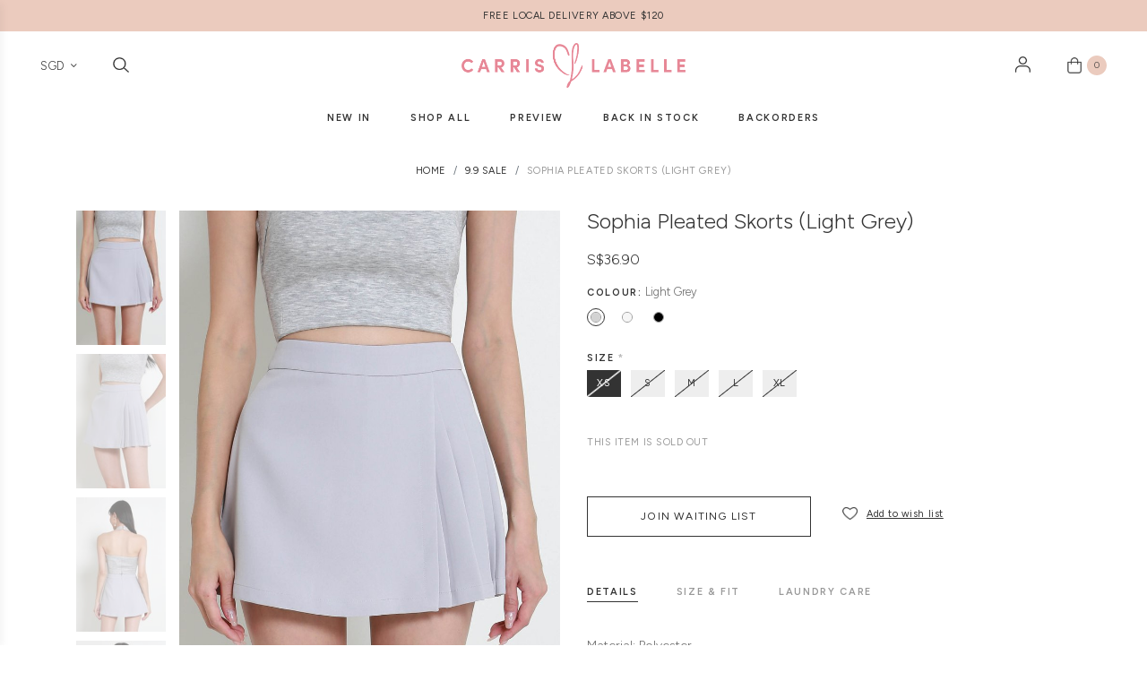

--- FILE ---
content_type: text/html; charset=utf-8
request_url: https://www.carrislabelle.com/product/sophia-pleated-skorts-light-grey
body_size: 19161
content:
<!doctype html>
<!--[if IE 8]><html class="no-js lt-ie9" lang="en"> <![endif]-->
<!--[if IE 9 ]><html class="ie9 no-js"> <![endif]-->
<!--[if (gt IE 9)|!(IE)]><!-->
<html class="no-js">
<!--<![endif]-->

<head><meta charset="utf-8">
    <meta http-equiv="X-UA-Compatible" content="IE=edge,chrome=1"><title>Sophia Pleated Skorts (Light Grey) | Carrislabelle</title>
    <meta name="viewport" content="width=device-width,initial-scale=1,shrink-to-fit=no,maximum-scale=1.0">
    <meta name="theme-color" content="#333333"><link rel="shortcut icon" href="https://d3n0ual1ra27t5.cloudfront.net/sites/files/carrislabelle/logo/heart_shape.png" type="image/x-icon">
<script>
    window.getDlCookie = function(name) {
        match = document.cookie.match(new RegExp(name + '=([^;]+)'));
        if (match) return decodeURIComponent(match[1].replace(/\+/g, ' ')) ;
    };

    window.dataLayer = window.dataLayer || [];

    var dl_objects = [{"page_name":"Sophia Pleated Skorts (Light Grey)","page_type":"product","page_id":"page-13140"},{"event":"view_item","ecommerce":{"currency":"SGD","value":36.9,"items":[{"item_id":"13140","item_name":"Sophia Pleated Skorts (Light Grey)","currency":"SGD","price":36.9,"item_category":"9.9 Sale"}]}},{"event":"view_item_list","ecommerce":{"item_list_id":"related-products","item_list_name":"Related Products","items":[{"item_id":"14386","item_name":"Connie Embroidered Asymmetrical Skirt (White)","currency":"SGD","price":49.9,"index":1,"item_category":"Bottom","item_category2":"Skirt"},{"item_id":"13958","item_name":"Iris Mini Skorts (Soft Blue)","currency":"SGD","price":36.9,"index":2,"item_category":"Bottom","item_category2":"Skirt"},{"item_id":"13629","item_name":"Junita Slit Skorts (Dark Teal)","currency":"SGD","price":35,"index":3,"item_category":"Bottom","item_category2":"Skorts"},{"item_id":"14345","item_name":"Daphne Tweed Skorts (Black)","currency":"SGD","price":46.9,"index":4,"item_category":"9.9 Sale"},{"item_id":"13509","item_name":"Lisa Tube Top (Black)","currency":"SGD","price":35,"index":5,"item_category":"9.9 Sale"},{"item_id":"14529","item_name":"Karissa Pleated Pants (Black)","currency":"SGD","price":47.9,"index":6,"item_category":"Bottom","item_category2":"Long Pants"},{"item_id":"14777","item_name":"Elodie Ripped Denim Shorts (Light Wash)","currency":"SGD","price":45.9,"index":7,"item_category":"Bottom","item_category2":"Skorts"},{"item_id":"14343","item_name":"Denise Tweed Top (Blue)","currency":"SGD","price":45.9,"index":8,"item_category":"9.9 Sale"}]}}];
    for (var i in dl_objects) {
        window.dataLayer.push(dl_objects[i]);
    }

    var cookie_context = ['dl_customer_id', 'dl_email', 'dl_phone', 'dl_membership'];
    cookie_context.map(function(cookie_name) {
        var cookie_value = window.getDlCookie(cookie_name);
        if (cookie_value) {
            var dl_object = {};
            dl_object[cookie_name.replace('dl_', '')] = cookie_value;
            window.dataLayer.push(dl_object);
        }
    });
</script><script async src="https://www.googletagmanager.com/gtag/js?id=G-T9MC4VG0LZ"></script>
<script>
    window.dataLayer = window.dataLayer || [];
    function gtag(){dataLayer.push(arguments);}
    gtag('js', new Date());
    gtag('config', 'G-T9MC4VG0LZ');
    gtag('event', 'view_item', {"currency":"SGD","value":36.9,"items":[{"item_id":"13140","item_name":"Sophia Pleated Skorts (Light Grey)","currency":"SGD","price":36.9,"item_category":"9.9 Sale"}]});
    gtag('event', 'view_item_list', {"item_list_id":"related-products","item_list_name":"Related Products","items":[{"item_id":"14386","item_name":"Connie Embroidered Asymmetrical Skirt (White)","currency":"SGD","price":49.9,"index":1,"item_category":"Bottom","item_category2":"Skirt"},{"item_id":"13958","item_name":"Iris Mini Skorts (Soft Blue)","currency":"SGD","price":36.9,"index":2,"item_category":"Bottom","item_category2":"Skirt"},{"item_id":"13629","item_name":"Junita Slit Skorts (Dark Teal)","currency":"SGD","price":35,"index":3,"item_category":"Bottom","item_category2":"Skorts"},{"item_id":"14345","item_name":"Daphne Tweed Skorts (Black)","currency":"SGD","price":46.9,"index":4,"item_category":"9.9 Sale"},{"item_id":"13509","item_name":"Lisa Tube Top (Black)","currency":"SGD","price":35,"index":5,"item_category":"9.9 Sale"},{"item_id":"14529","item_name":"Karissa Pleated Pants (Black)","currency":"SGD","price":47.9,"index":6,"item_category":"Bottom","item_category2":"Long Pants"},{"item_id":"14777","item_name":"Elodie Ripped Denim Shorts (Light Wash)","currency":"SGD","price":45.9,"index":7,"item_category":"Bottom","item_category2":"Skorts"},{"item_id":"14343","item_name":"Denise Tweed Top (Blue)","currency":"SGD","price":45.9,"index":8,"item_category":"9.9 Sale"}]});
</script>

<meta http-equiv="x-dns-prefetch-control" content="on">
<link rel="dns-prefetch" href="//d3n0ual1ra27t5.cloudfront.net">
<link rel="canonical" href="https://www.carrislabelle.com/product/sophia-pleated-skorts-light-grey">
<meta property="og:title" content="Sophia Pleated Skorts (Light Grey)">
<meta property="og:site_name" content="Carrislabelle">
<meta property="og:provider_name" content="Carrislabelle">
<meta property="og:type" content="product">
<meta property="og:url" content="https://www.carrislabelle.com/product/sophia-pleated-skorts-light-grey">
<meta property="og:description" content="
Model:






Model Mavis stands at 171cm tall, UK 4 and wears size XS












">
<meta property="product:price:currency" content="SGD">
<meta property="product:price:amount" content="36.90">
<meta property="og:availability" content="out of stock">
<meta property="product:product_id" content="13140">
<meta property="og:image" content="https://d3n0ual1ra27t5.cloudfront.net/sites/files/carrislabelle/images/products/202405/img_5980.jpg">
<meta property="og:image:secure_url" content="https://d3n0ual1ra27t5.cloudfront.net/sites/files/carrislabelle/images/products/202405/img_5980.jpg">
<meta property="relatedItem" content="https://www.carrislabelle.com/product/sophia-pleated-skorts-white">
<meta property="relatedItem" content="https://www.carrislabelle.com/product/sophia-pleated-skorts-black">
<meta property="relatedItem" content="https://www.carrislabelle.com/product/connie-embroidered-asymmetrical-skirt-white">
<meta property="relatedItem" content="https://www.carrislabelle.com/product/iris-mini-skorts-soft-blue">
<meta property="relatedItem" content="https://www.carrislabelle.com/product/junita-slit-skorts-dark-teal">
<meta property="relatedItem" content="https://www.carrislabelle.com/product/daphne-tweed-skorts-black">
<meta property="relatedItem" content="https://www.carrislabelle.com/product/lisa-tube-top-black">
<meta property="relatedItem" content="https://www.carrislabelle.com/product/karissa-pleated-pants-black">
<meta property="relatedItem" content="https://www.carrislabelle.com/product/elodie-ripped-denim-shorts-light-wash">
<meta property="relatedItem" content="https://www.carrislabelle.com/product/denise-tweed-top-blue">
<!-- Global site tag (gtag.js) - Google Ads: 998000855 -->
<script async src="https://www.googletagmanager.com/gtag/js?id=AW-998000855"></script>
<script>
  window.dataLayer = window.dataLayer || [];
  function gtag(){dataLayer.push(arguments);}
  gtag('js', new Date());

  gtag('config', 'AW-998000855');
</script>

<meta name="google-site-verification" content="vkMJqCUDeysajH6p9pyjePuXwGtCxhm2t1qY7vILqhE" />
<script type='application/ld+json'>
{
    "@context": "https://schema.org/",
    "@type": "Product",
    "name": "Sophia Pleated Skorts (Light Grey)",
    "image": "https://d3n0ual1ra27t5.cloudfront.net/sites/files/carrislabelle/images/products/202405/img_5980.jpg",
    "description": "\r\nModel:\r\n\r\n\r\n\r\n\r\n\r\n\r\nModel Mavis stands at 171cm tall, UK 4 and wears size XS\r\n\r\n\r\n\r\n\r\n\r\n\r\n\r\n\r\n\r\n\r\n\r\n\r\n",
    "url": "https://www.carrislabelle.com/product/sophia-pleated-skorts-light-grey",
    "brand": {
        "@type": "Brand",
        "name": "Carrislabelle"
    },
    "color": "Light Grey",
    "offers": {
        "@type": "offer",
        "priceCurrency": "SGD",
        "price": 36.9,
        "availability": "https://schema.org/SoldOut"
    }
}
</script>
<script type='application/ld+json'>
{
    "@context": "https://schema.org/",
    "@type": "BreadcrumbList",
    "itemListElement": [
        {
            "@type": "ListItem",
            "position": 1,
            "name": "Home",
            "item": "https://www.carrislabelle.com/"
        },
        {
            "@type": "ListItem",
            "position": 2,
            "name": "9.9 Sale",
            "item": "https://www.carrislabelle.com/category/99-sale"
        }
    ]
}
</script>
<script async src='https://www.googletagmanager.com/gtag/js?id=AW-998000855'></script>
<script>
    window.dataLayer = window.dataLayer || [];
    function gtag(){dataLayer.push(arguments);}
    gtag('js', new Date());
    gtag('config', 'AW-998000855');
</script>
<link type="text/css" rel="stylesheet" media="all" href="https://d3n0ual1ra27t5.cloudfront.net/assets/75d2cfaed2b97481a6ca9dd1404fed7b.css?335" />
<link type="text/css" rel="stylesheet" media="all" href="https://d3n0ual1ra27t5.cloudfront.net/assets/635824be229c3267c3d4149dc887b4d6.css?335" />
<link type="text/css" rel="stylesheet" media="all" href="https://d3n0ual1ra27t5.cloudfront.net/assets/lib/animateit/animations.min.css?335" />
<link type="text/css" rel="stylesheet" media="all" href="https://d3n0ual1ra27t5.cloudfront.net/assets/css/shopcada-animations.min.css?335" />
<link type="text/css" rel="stylesheet" media="all" href="https://d3n0ual1ra27t5.cloudfront.net/assets/lib/bxslider/jquery.bxslider.min.css?335" />
<link type="text/css" rel="stylesheet" media="all" href="https://d3n0ual1ra27t5.cloudfront.net/assets/lib/fontawesome5/css/all.min.css?335" />
<link type="text/css" rel="stylesheet" media="all" href="https://d3n0ual1ra27t5.cloudfront.net/assets/lib/bootstrap/4.6.0/css/bootstrap.min.css?335" />
<link type="text/css" rel="stylesheet" media="all" href="https://d3n0ual1ra27t5.cloudfront.net/assets/lib/tempus-dominus/6.7.11/css/tempus-dominus.min.css?335" />
<link type="text/css" rel="stylesheet" media="all" href="https://d3n0ual1ra27t5.cloudfront.net/assets/lib/swiper/6.8.4/css/swiper-bundle.min.css?335" />
<link type="text/css" rel="stylesheet" media="all" href="https://d3n0ual1ra27t5.cloudfront.net/sites/files/carrislabelle/css/sg01/css_b96852930c8325fdbed9a64d4891ae6d.css" />
<link rel='stylesheet' type='text/css' media='all' href='https://d3n0ual1ra27t5.cloudfront.net/assets/css/tablesaw.min.css?335' />
    
    
        <link href='https://fonts.googleapis.com/css2?family=Figtree:ital,wght@0,300;0,400;0,500;0,600;0,700;0,800;0,900;1,300;1,400;1,500;1,600;1,700;1,800;1,900&display=swap' rel='stylesheet'>
    

    <link rel='stylesheet' type='text/css' media='all' href='https://d3n0ual1ra27t5.cloudfront.net/sites/files/carrislabelle/assets/21c4ba85343c7c60ccc888c26b6ac78f_styles.scss.css' />

    
    
    
        <link rel='stylesheet' type='text/css' media='all' href='https://d3n0ual1ra27t5.cloudfront.net/sites/files/carrislabelle/assets/bc11cb88c3fc0492ada7de71720ac289_scss/product-detail.scss.css' />
        <link rel='stylesheet' type='text/css' media='all' href='https://d3n0ual1ra27t5.cloudfront.net/sites/files/carrislabelle/assets/bc11cb88c3fc0492ada7de71720ac289_scss/photoswipe.scss.css' />
    
    
    
    
    
</head><body 
    id="sophia-pleated-skorts-light-grey-carrislabelle"
    class="not-front 
            not-logged-in 
            product-sophia-pleated-skorts-light-grey 
            template-product 
            navbar-slidein-overlap
            
             header-is-sticky
             ajax-cart-summary-sticky
             ajax-cart-pattern-slidein
            shopback-page-container
        "
     
    data-sticky-header-type="2"
    data-sticky-headertop="0"
    data-product-option-images=""
    data-product-option-images-pattern="image"
    data-lazy-load="1">
    

    
        <nav class="navbar navbar-slidein d-none">
    <div class="nav-slidein-content">
        
            <div class="navbar-slidein-close"></div>
            <div class="navbar-slidein-overlay"></div>
        

        <div class="nav-slidein-content-section top-navigation">
            <ul class="customer-links">
                

                
                    <li class="currency">
                        <form action="/callback/form"  accept-charset="UTF-8" method="post" id="uc-currency-alt-picker" class="uc_currency_alt_picker"><div id="edit-currency-wrapper" class="form-item"><span class='select'><select id='edit-currency' name='currency'><option value='SGD' selected data-image=''>SGD</option><option value='MYR'  data-image=''>MYR</option><option value='USD'  data-image=''>USD</option><option value='AUD'  data-image=''>AUD</option><option value='HKD'  data-image=''>HKD</option><option value='EUR'  data-image=''>EUR</option></select></span></div><input type="hidden" name="form_build_id" id="form-36395c8c06d0a943f772dba9e13d02f3" value="form-36395c8c06d0a943f772dba9e13d02f3"  />
<input type="hidden" name="form_id" id="edit-uc-currency-alt-picker" value="uc_currency_alt_picker"  />
</form>
                    </li>
                

                
                    <li class="login"><a href="https://www.carrislabelle.com/account/login">Login / Sign Up</a></li>
                
             </ul>
        </div>

        <div class="nav-slidein-content-section main-navigation">
            <ul class="main-nav level-1">
                
                    
                        <li class="main-nav-item">
                            <a href="/collection/new-arrivals" class="main-nav-link">New In</a>
                        </li>
                    
                
                    
                        <li class="main-nav-item dropdown main-nav-has-sub" aria-haspopup="true">
                            <a href="/products" class="main-nav-link"><span class="main-nav-link-text">Shop All</span><span class="caret"></span></a>
                            
                            
                                <ul class="main-nav-sub level-2">
                                    
                                    <li class="main-nav-item">
                                        <a href="/category/top" class="main-nav-link">Tops<span class="caret"></span></a>
                                        
                                            <ul class="main-nav-sub level-3">
                                                
                                                <li class="main-nav-item"><a href="/category/top/cropped" class="main-nav-link">Cropped Tops</a></li>
                                                
                                                <li class="main-nav-item"><a href="/category/top/regular" class="main-nav-link">Regular Tops</a></li>
                                                
                                                <li class="main-nav-item"><a href="/category/top/sleeved" class="main-nav-link">Sleeved Tops</a></li>
                                                
                                                <li class="main-nav-item"><a href="/category/top/sleeveless" class="main-nav-link">Sleeveless Tops</a></li>
                                                
                                                <li class="main-nav-item"><a href="/category/top/all-top" class="main-nav-link">All Tops</a></li>
                                                
                                            </ul>
                                        
                                    </li>
                                    
                                    <li class="main-nav-item">
                                        <a href="/category/dress/all-dress" class="main-nav-link">All Dresses<span class="caret"></span></a>
                                        
                                            <ul class="main-nav-sub level-3">
                                                
                                                <li class="main-nav-item"><a href="/category/dress/short" class="main-nav-link">Short Dresses</a></li>
                                                
                                                <li class="main-nav-item"><a href="/category/dress/midi" class="main-nav-link">Midi Dresses</a></li>
                                                
                                                <li class="main-nav-item"><a href="/category/dress/skater" class="main-nav-link">Skaters</a></li>
                                                
                                                <li class="main-nav-item"><a href="/category/dress" class="main-nav-link">Dresses</a></li>
                                                
                                            </ul>
                                        
                                    </li>
                                    
                                    <li class="main-nav-item">
                                        <a href="/category/bottom" class="main-nav-link">Bottoms<span class="caret"></span></a>
                                        
                                            <ul class="main-nav-sub level-3">
                                                
                                                <li class="main-nav-item"><a href="/category/bottom/shorts" class="main-nav-link">Shorts</a></li>
                                                
                                                <li class="main-nav-item"><a href="/category/bottom/skirt" class="main-nav-link">Skirt</a></li>
                                                
                                                <li class="main-nav-item"><a href="/category/bottom/skorts" class="main-nav-link">Skorts</a></li>
                                                
                                                <li class="main-nav-item"><a href="/category/bottom/long-pants" class="main-nav-link">Long Pants</a></li>
                                                
                                                <li class="main-nav-item"><a href="/category/bottom/jeans" class="main-nav-link">Jeans</a></li>
                                                
                                                <li class="main-nav-item"><a href="/category/bottom/all-bottom" class="main-nav-link">All Bottoms</a></li>
                                                
                                            </ul>
                                        
                                    </li>
                                    
                                    <li class="main-nav-item">
                                        <a href="/category/one-piece" class="main-nav-link">One-Piece</a>
                                        
                                    </li>
                                    
                                    <li class="main-nav-item">
                                        <a href="/category/swimwear" class="main-nav-link">Swimwear</a>
                                        
                                    </li>
                                    
                                    <li class="main-nav-item">
                                        <a href="/category/lingerie" class="main-nav-link">Lingerie</a>
                                        
                                    </li>
                                    
                                    <li class="main-nav-item">
                                        <a href="/category/accessories" class="main-nav-link">Accessories</a>
                                        
                                    </li>
                                    
                                    <li class="main-nav-item">
                                        <a href="/category/face-mask" class="main-nav-link">Face Mask</a>
                                        
                                    </li>
                                    
                                    <li class="main-nav-item">
                                        <a href="/collection/preview" class="main-nav-link">Preview</a>
                                        
                                    </li>
                                    
                                    <li class="main-nav-item">
                                        <a href="/collection/pregnant-friendly" class="main-nav-link">Moms-to-be</a>
                                        
                                    </li>
                                    
                                </ul>
                            
                        </li>
                    
                
                    
                        <li class="main-nav-item">
                            <a href="/collection/preview" class="main-nav-link">Preview</a>
                        </li>
                    
                
                    
                        <li class="main-nav-item">
                            <a href="/collection/back-in-stock" class="main-nav-link">Back In Stock</a>
                        </li>
                    
                
                    
                        <li class="main-nav-item">
                            <a href="/collection/backorders" class="main-nav-link">Backorders</a>
                        </li>
                    
                
            </ul>
        </div>
    </div>
</nav>
    

    <div class="main-wrapper">
        

        <header class='header15 header-region'>
        <div class='header-top'>
            <div class='container-fluid'>
                <div class='row align-items-center'><div class='col-12'>
                        
                            <div 
                                id="messagebar" 
                                class='messagebar swiper-container' 
                                data-effect="carousel-fade" 
                                data-interval="4000" 
                                data-speed="500"
                                data-stop-playing-on-interaction=""
                            >
                                <div class="swiper-wrapper">
                                    
                                        <div class='swiper-slide text-center'><p><span>New Arrivals Weekly | Ships Worldwide</span></p></div>
                                    
                                        <div class='swiper-slide text-center'><p>FREE LOCAL DELIVERY ABOVE $120</p></div>
                                    
                                </div>
                                
                                
                            </div>
                        
                    </div>
                </div>
            </div>
        </div>
    

    <div class='header-wrapper'>    
        <div class='header'>
            <div class='container-fluid'>
                <div class='row align-items-center'><div class='col-3 d-flex'><div class="d-lg-none no-gutter">
                            <a class="nav-slidein-expander transition" data-direction="">
                                <span class="icon-bar"></span>
                                <span class="icon-bar"></span>
                                <span class="icon-bar"></span>
                            </a>
                        </div>
                        <ul class="customer-links justify-content-start customer-links-left">
                            
                            
                                <li class="currency alternate-currency-li d-none d-lg-block">
                                    <div class="alt-currency-link"></div>
                                    <form action="/callback/form"  accept-charset="UTF-8" method="post" id="uc-currency-alt-picker-1" class="uc_currency_alt_picker"><div id="edit-currency-wrapper" class="form-item"><span class='select'><select id='edit-currency' name='currency'><option value='SGD' selected data-image=''>SGD</option><option value='MYR'  data-image=''>MYR</option><option value='USD'  data-image=''>USD</option><option value='AUD'  data-image=''>AUD</option><option value='HKD'  data-image=''>HKD</option><option value='EUR'  data-image=''>EUR</option></select></span></div><input type="hidden" name="form_build_id" id="form-b9631ce1af3e18dd8895e8ee5479f319" value="form-b9631ce1af3e18dd8895e8ee5479f319"  />
<input type="hidden" name="form_id" id="edit-uc-currency-alt-picker-1" value="uc_currency_alt_picker"  />
</form>
                                </li>
                            
                            <li class="search"><a class="search-link" href="javascript:void(0);"><i class="far fa-search"></i></a></li>
                        </ul>
                    </div><div class="col-6 text-center p-0">
                        <div class="header-logo">
                        
                            <a href="https://www.carrislabelle.com/" itemprop="url" class="site-header-logo-link">
                                <img src="https://d3n0ual1ra27t5.cloudfront.net/sites/files/carrislabelle/logo/secondary-logo-carrislabelle.png" alt="Carrislabelle" itemprop="logo">
                            </a>
                        
                        </div>
                    </div><div class='col-3'>
                        <ul class="customer-links">
                            
                                <li class="login d-none d-lg-block"><a class="login-link" href="https://www.carrislabelle.com/account/login"><i class="fa fa-lock"></i></a></li>
                            
                            <li class="cart"><a class="cart-link" href="https://www.carrislabelle.com/cart" class="cart"><i class="fa fa-shopping-cart"></i><span class="cartinfo"><span class="cartcount"></span></span></a></li>
                        </ul>
                    </div>
                </div>
            </div>
        </div><!-- //header --><div class='header-bottom d-none d-lg-block'>
            <div class="container-fluid">
                <div class="row">
                    <div class="col-12 position-static">
                        <nav class="navbar navbar-default position-static">
    <div class="main-navigation">
        <ul class="main-nav level-1">
            
                
                    <li class="main-nav-item">
                        <a href="/collection/new-arrivals" class="main-nav-link"><span class="main-nav-link-text">New In</span></a>
                    </li>
                
            
                
                    <li class="main-nav-item dropdown main-nav-has-sub" aria-haspopup="true">
                        <a href="/products" class="main-nav-link"><span class="main-nav-link-text">Shop All</span></a>
                        
                            <ul class="main-nav-sub level-2">
                                
                                <li class="main-nav-item">
                                    <a href="/category/top" class="main-nav-link">Tops</a>
                                    
                                        <ul class="main-nav-sub level-3">
                                            
                                                <li class="main-nav-item">
                                                    <a href="/category/top/cropped" class="main-nav-link">Cropped Tops</a>
                                                </li>
                                            
                                                <li class="main-nav-item">
                                                    <a href="/category/top/regular" class="main-nav-link">Regular Tops</a>
                                                </li>
                                            
                                                <li class="main-nav-item">
                                                    <a href="/category/top/sleeved" class="main-nav-link">Sleeved Tops</a>
                                                </li>
                                            
                                                <li class="main-nav-item">
                                                    <a href="/category/top/sleeveless" class="main-nav-link">Sleeveless Tops</a>
                                                </li>
                                            
                                                <li class="main-nav-item">
                                                    <a href="/category/top/all-top" class="main-nav-link">All Tops</a>
                                                </li>
                                            
                                        </ul>
                                    
                                </li>
                                
                                <li class="main-nav-item">
                                    <a href="/category/dress/all-dress" class="main-nav-link">All Dresses</a>
                                    
                                        <ul class="main-nav-sub level-3">
                                            
                                                <li class="main-nav-item">
                                                    <a href="/category/dress/short" class="main-nav-link">Short Dresses</a>
                                                </li>
                                            
                                                <li class="main-nav-item">
                                                    <a href="/category/dress/midi" class="main-nav-link">Midi Dresses</a>
                                                </li>
                                            
                                                <li class="main-nav-item">
                                                    <a href="/category/dress/skater" class="main-nav-link">Skaters</a>
                                                </li>
                                            
                                                <li class="main-nav-item">
                                                    <a href="/category/dress" class="main-nav-link">Dresses</a>
                                                </li>
                                            
                                        </ul>
                                    
                                </li>
                                
                                <li class="main-nav-item">
                                    <a href="/category/bottom" class="main-nav-link">Bottoms</a>
                                    
                                        <ul class="main-nav-sub level-3">
                                            
                                                <li class="main-nav-item">
                                                    <a href="/category/bottom/shorts" class="main-nav-link">Shorts</a>
                                                </li>
                                            
                                                <li class="main-nav-item">
                                                    <a href="/category/bottom/skirt" class="main-nav-link">Skirt</a>
                                                </li>
                                            
                                                <li class="main-nav-item">
                                                    <a href="/category/bottom/skorts" class="main-nav-link">Skorts</a>
                                                </li>
                                            
                                                <li class="main-nav-item">
                                                    <a href="/category/bottom/long-pants" class="main-nav-link">Long Pants</a>
                                                </li>
                                            
                                                <li class="main-nav-item">
                                                    <a href="/category/bottom/jeans" class="main-nav-link">Jeans</a>
                                                </li>
                                            
                                                <li class="main-nav-item">
                                                    <a href="/category/bottom/all-bottom" class="main-nav-link">All Bottoms</a>
                                                </li>
                                            
                                        </ul>
                                    
                                </li>
                                
                                <li class="main-nav-item">
                                    <a href="/category/one-piece" class="main-nav-link">One-Piece</a>
                                    
                                </li>
                                
                                <li class="main-nav-item">
                                    <a href="/category/swimwear" class="main-nav-link">Swimwear</a>
                                    
                                </li>
                                
                                <li class="main-nav-item">
                                    <a href="/category/lingerie" class="main-nav-link">Lingerie</a>
                                    
                                </li>
                                
                                <li class="main-nav-item">
                                    <a href="/category/accessories" class="main-nav-link">Accessories</a>
                                    
                                </li>
                                
                                <li class="main-nav-item">
                                    <a href="/category/face-mask" class="main-nav-link">Face Mask</a>
                                    
                                </li>
                                
                                <li class="main-nav-item">
                                    <a href="/collection/preview" class="main-nav-link">Preview</a>
                                    
                                </li>
                                
                                <li class="main-nav-item">
                                    <a href="/collection/pregnant-friendly" class="main-nav-link">Moms-to-be</a>
                                    
                                </li>
                                
                            </ul>
                        
                    </li>
                
            
                
                    <li class="main-nav-item">
                        <a href="/collection/preview" class="main-nav-link"><span class="main-nav-link-text">Preview</span></a>
                    </li>
                
            
                
                    <li class="main-nav-item">
                        <a href="/collection/back-in-stock" class="main-nav-link"><span class="main-nav-link-text">Back In Stock</span></a>
                    </li>
                
            
                
                    <li class="main-nav-item">
                        <a href="/collection/backorders" class="main-nav-link"><span class="main-nav-link-text">Backorders</span></a>
                    </li>
                
            
        </ul>
    </div>
</nav>
                    </div>
                </div>
            </div>
        </div>
    </div><div class="search-popup d-none">
        <div class="search-popup-content">
            <div class="search-products-form">
                <form  method="post" action="/callback/form" accept-charset="UTF-8">
                    <input type="submit" name="op" id="edit-submit" value="" class="notranslate form-submit">
                    <div class="form-item" id="edit-keys-wrapper">
                        <input type="text" maxlength="128" name="keyword" id="edit-keys" size="40" value="" placeholder="Search products" class="form-text" required>
                    </div>
                    <div class="search-close"></div>
                <input type='hidden' name='form_identifier' value='search_products'></form>
            </div>

            <div class="smart-search-wrapper">
                <div class="container-fluid p-0">
                    <div class="smart-search-visual-content-wrapper">
                        <div class="smart-search-visual-content"><style>@media screen and (min-width: 1200px) { .shopcada-grid-row .vc-widget.vc-column-6544abee04887 { padding-top: -4px; padding-right: 15px;  } }@media screen and (min-width: 992px) and (max-width: 1199px) { .shopcada-grid-row .vc-widget.vc-column-6544abee04887 { margin-top: -4px; padding-right: 15px;  } }@media screen and (min-width: 768px) and (max-width: 991px) { .shopcada-grid-row .vc-widget.vc-column-6544abee04887 { margin-top: -4px; padding-right: 15px;  } } @media screen and (max-width: 767px) { .shopcada-grid-row .vc-widget.vc-column-6544abee04887 { margin-top: -4px; ; } } @media screen and (min-width: 1200px) { .shopcada-grid-row .vc-widget.vc-column-65445986c644a { padding-left: 5px;  } }@media screen and (min-width: 992px) and (max-width: 1199px) { .shopcada-grid-row .vc-widget.vc-column-65445986c644a { padding-left: 5px;  } }@media screen and (min-width: 768px) and (max-width: 991px) { .shopcada-grid-row .vc-widget.vc-column-65445986c644a { padding-left: 10px;  } } </style><div  class="clearfix animateOnce"> <div  class="shopcada-grid-row shopcada-grid-no-gutters float vc-row-65445986bcb4f" style=""><div  class="vc-widget vc-column-6544abee04887 vc-widget-menus-block shopcada-grid-col-xs-12 shopcada-grid-col-sm-4 shopcada-grid-col-md-2 shopcada-grid-col-lg-2"><div class='vc-widget-meta-plugin-body'><div class="menus-block-wrapper">
    
        
            <div class="widget-wrapper">
                
                    <div class="widget-title">Category</div>
                
                
                    <div class="widget-content"><p><a href="/category/top" title="" id="menu-1163">TOP</a></p>
<p><a href="/category/dress" title="" id="menu-1164">DRESS</a></p>
<p><a href="/category/bottom" title="" id="menu-1165">BOTTOM</a></p>
<p><a href="/category/one-piece" title="" id="menu-1166">ONE PIECE</a></p>
<p><a href="/taxonomy/term/7" title="" id="menu-1167">OUTERWEAR</a></p></div>
                 
            </div>
        
    
        
            <div class="widget-wrapper">
                
                    <div class="widget-title">Collection</div>
                
                
                    <div class="widget-content"><p><a href="/collection/backorders" title="" id="menu-1169">BACKORDER</a></p>
<p><a href="/collection/new-arrivals" title="" id="menu-1170">NEW ARRIVALS</a></p>
<p><a href="/collection/sales" title="" id="menu-1171">SALES</a></p>
<p><a href="/collection/best-sellers" title="" id="menu-1172">BEST SELLERS</a></p>
<p><a href="/collection/back-in-stock" title="" id="menu-1173">BACK IN STOCK</a></p></div>
                 
            </div>
        
    
</div></div></div><div  class="vc-widget vc-column-65445986c644a vc-widget-products shopcada-grid-col-xs-12 shopcada-grid-col-sm-8 shopcada-grid-col-md-10 shopcada-grid-col-lg-10"><div class='vc-products' data-desktop-column='6' data-tablet-column='3' data-mobile-column='2' data-navigation='0' data-animation=''>


        
    

        
    

        


<div class="row">
    
        <div class='col-6 col-md-4 col-lg-2'>
            <div class="productrow">
    
        <div class="product-img">
            
                <a class="ga_track hover" data-nid="15183" href='https://www.carrislabelle.com/product/kenzie-mesh-shorts'>
                    <img class='img-fluid lazy-load' alt='Kenzie Mesh Shorts' title='Kenzie Mesh Shorts' src='data:image/svg+xml;utf8,%3Csvg%20xmlns%3D%27http://www.w3.org/2000/svg%27%3E%3C/svg%3E'  data-src="https://d3n0ual1ra27t5.cloudfront.net/sites/files/carrislabelle/images/products/202601/600xAUTO/carrislabelle-254.jpg">
                </a>
            

            <a class="ga_track" data-nid="15183" href='https://www.carrislabelle.com/product/kenzie-mesh-shorts'>
                <img class='img-fluid lazy-load' alt='Kenzie Mesh Shorts' title='Kenzie Mesh Shorts' src='data:image/svg+xml;utf8,%3Csvg%20xmlns%3D%27http://www.w3.org/2000/svg%27%3E%3C/svg%3E'  data-src="https://d3n0ual1ra27t5.cloudfront.net/sites/files/carrislabelle/images/products/202510/600xAUTO/img_7530.jpg">
            </a>

            <div class='myribbon topleft shopcada-ribbon-new-arrivals'><img  class="shopcada-grid-hidden-xs shopcada-grid-hidden-md shopcada-grid-hidden-lg shopcada-grid-hidden-xl lazy-load" width="150" height="66" style="width:50px; height: auto;" title="New Arrivals" alt="" src="data:image/svg+xml;utf8,%3Csvg%20xmlns%3D%27http://www.w3.org/2000/svg%27%3E%3C/svg%3E" data-src="https://d3n0ual1ra27t5.cloudfront.net/sites/files/carrislabelle/ribbons/new-t.png"><img  class="shopcada-grid-hidden-sm shopcada-grid-hidden-md shopcada-grid-hidden-lg shopcada-grid-hidden-xl lazy-load" width="150" height="66" style="width:40px; height: auto;" title="New Arrivals" alt="" src="data:image/svg+xml;utf8,%3Csvg%20xmlns%3D%27http://www.w3.org/2000/svg%27%3E%3C/svg%3E" data-src="https://d3n0ual1ra27t5.cloudfront.net/sites/files/carrislabelle/ribbons/new-t_0.png"><img  class="shopcada-grid-hidden-sm shopcada-grid-hidden-xs lazy-load" width="200" height="88" style="width:50px; height: auto;" title="New Arrivals" alt="" src="data:image/svg+xml;utf8,%3Csvg%20xmlns%3D%27http://www.w3.org/2000/svg%27%3E%3C/svg%3E" data-src="https://d3n0ual1ra27t5.cloudfront.net/sites/files/carrislabelle/ribbons/new.png"></div><div class='myribbon topright shopcada-ribbon-back-in-stock'><img  class="shopcada-grid-hidden-xs shopcada-grid-hidden-md shopcada-grid-hidden-lg shopcada-grid-hidden-xl lazy-load" width="330" height="66" style="width:110px; height: auto;" title="Back In Stock" alt="" src="data:image/svg+xml;utf8,%3Csvg%20xmlns%3D%27http://www.w3.org/2000/svg%27%3E%3C/svg%3E" data-src="https://d3n0ual1ra27t5.cloudfront.net/sites/files/carrislabelle/ribbons/backinstock-t.png"><img  class="shopcada-grid-hidden-sm shopcada-grid-hidden-md shopcada-grid-hidden-lg shopcada-grid-hidden-xl lazy-load" width="330" height="66" style="width:90px; height: auto;" title="Back In Stock" alt="" src="data:image/svg+xml;utf8,%3Csvg%20xmlns%3D%27http://www.w3.org/2000/svg%27%3E%3C/svg%3E" data-src="https://d3n0ual1ra27t5.cloudfront.net/sites/files/carrislabelle/ribbons/backinstock-t_0.png"><img  class="shopcada-grid-hidden-sm shopcada-grid-hidden-xs lazy-load" width="440" height="88" style="width:110px; height: auto;" title="Back In Stock" alt="" src="data:image/svg+xml;utf8,%3Csvg%20xmlns%3D%27http://www.w3.org/2000/svg%27%3E%3C/svg%3E" data-src="https://d3n0ual1ra27t5.cloudfront.net/sites/files/carrislabelle/ribbons/backinstock.png"></div>
        </div>
    

    <div class="product-title">
        <a class="ga_track" data-nid="15183" href='https://www.carrislabelle.com/product/kenzie-mesh-shorts'>Kenzie Mesh Shorts</a>
    </div>

    <div class="product-price">
        
            <span class='uc-price' data-value='46.90'>S$46.90<span class='alternate-currency'></span></span>
        

        
        
        
        
    </div>

    </div>
        </div>
    
        <div class='col-6 col-md-4 col-lg-2'>
            <div class="productrow">
    
        <div class="product-img">
            
                <a class="ga_track hover" data-nid="15537" href='https://www.carrislabelle.com/product/qin-sweetheart-flared-padded-qipao'>
                    <img class='img-fluid lazy-load' alt='Qin Sweetheart Flared Padded Qipao' title='Qin Sweetheart Flared Padded Qipao' src='data:image/svg+xml;utf8,%3Csvg%20xmlns%3D%27http://www.w3.org/2000/svg%27%3E%3C/svg%3E'  data-src="https://d3n0ual1ra27t5.cloudfront.net/sites/files/carrislabelle/images/products/202601/600xAUTO/carrislabelle-46_0.jpg">
                </a>
            

            <a class="ga_track" data-nid="15537" href='https://www.carrislabelle.com/product/qin-sweetheart-flared-padded-qipao'>
                <img class='img-fluid lazy-load' alt='Qin Sweetheart Flared Padded Qipao' title='Qin Sweetheart Flared Padded Qipao' src='data:image/svg+xml;utf8,%3Csvg%20xmlns%3D%27http://www.w3.org/2000/svg%27%3E%3C/svg%3E'  data-src="https://d3n0ual1ra27t5.cloudfront.net/sites/files/carrislabelle/images/products/202601/600xAUTO/carrislabelle-49_1.jpg">
            </a>

            <div class='myribbon topleft shopcada-ribbon-new-arrivals'><img  class="shopcada-grid-hidden-xs shopcada-grid-hidden-md shopcada-grid-hidden-lg shopcada-grid-hidden-xl lazy-load" width="150" height="66" style="width:50px; height: auto;" title="New Arrivals" alt="" src="data:image/svg+xml;utf8,%3Csvg%20xmlns%3D%27http://www.w3.org/2000/svg%27%3E%3C/svg%3E" data-src="https://d3n0ual1ra27t5.cloudfront.net/sites/files/carrislabelle/ribbons/new-t.png"><img  class="shopcada-grid-hidden-sm shopcada-grid-hidden-md shopcada-grid-hidden-lg shopcada-grid-hidden-xl lazy-load" width="150" height="66" style="width:40px; height: auto;" title="New Arrivals" alt="" src="data:image/svg+xml;utf8,%3Csvg%20xmlns%3D%27http://www.w3.org/2000/svg%27%3E%3C/svg%3E" data-src="https://d3n0ual1ra27t5.cloudfront.net/sites/files/carrislabelle/ribbons/new-t_0.png"><img  class="shopcada-grid-hidden-sm shopcada-grid-hidden-xs lazy-load" width="200" height="88" style="width:50px; height: auto;" title="New Arrivals" alt="" src="data:image/svg+xml;utf8,%3Csvg%20xmlns%3D%27http://www.w3.org/2000/svg%27%3E%3C/svg%3E" data-src="https://d3n0ual1ra27t5.cloudfront.net/sites/files/carrislabelle/ribbons/new.png"></div>
        </div>
    

    <div class="product-title">
        <a class="ga_track" data-nid="15537" href='https://www.carrislabelle.com/product/qin-sweetheart-flared-padded-qipao'>Qin Sweetheart Flared Padded Qipao</a>
    </div>

    <div class="product-price">
        
            <span class='uc-price' data-value='65.90'>S$65.90<span class='alternate-currency'></span></span>
        

        
        
        
        
    </div>

    </div>
        </div>
    
        <div class='col-6 col-md-4 col-lg-2'>
            <div class="productrow">
    
        <div class="product-img">
            
                <a class="ga_track hover" data-nid="15552" href='https://www.carrislabelle.com/product/ye-padded-mesh-qipao-dress'>
                    <img class='img-fluid lazy-load' alt='Ye Padded Mesh Qipao Dress' title='Ye Padded Mesh Qipao Dress' src='data:image/svg+xml;utf8,%3Csvg%20xmlns%3D%27http://www.w3.org/2000/svg%27%3E%3C/svg%3E'  data-src="https://d3n0ual1ra27t5.cloudfront.net/sites/files/carrislabelle/images/products/202601/600xAUTO/img_2991.jpg">
                </a>
            

            <a class="ga_track" data-nid="15552" href='https://www.carrislabelle.com/product/ye-padded-mesh-qipao-dress'>
                <img class='img-fluid lazy-load' alt='Ye Padded Mesh Qipao Dress' title='Ye Padded Mesh Qipao Dress' src='data:image/svg+xml;utf8,%3Csvg%20xmlns%3D%27http://www.w3.org/2000/svg%27%3E%3C/svg%3E'  data-src="https://d3n0ual1ra27t5.cloudfront.net/sites/files/carrislabelle/images/products/202601/600xAUTO/img_3246.jpg">
            </a>

            <div class='myribbon topleft shopcada-ribbon-new-arrivals'><img  class="shopcada-grid-hidden-xs shopcada-grid-hidden-md shopcada-grid-hidden-lg shopcada-grid-hidden-xl lazy-load" width="150" height="66" style="width:50px; height: auto;" title="New Arrivals" alt="" src="data:image/svg+xml;utf8,%3Csvg%20xmlns%3D%27http://www.w3.org/2000/svg%27%3E%3C/svg%3E" data-src="https://d3n0ual1ra27t5.cloudfront.net/sites/files/carrislabelle/ribbons/new-t.png"><img  class="shopcada-grid-hidden-sm shopcada-grid-hidden-md shopcada-grid-hidden-lg shopcada-grid-hidden-xl lazy-load" width="150" height="66" style="width:40px; height: auto;" title="New Arrivals" alt="" src="data:image/svg+xml;utf8,%3Csvg%20xmlns%3D%27http://www.w3.org/2000/svg%27%3E%3C/svg%3E" data-src="https://d3n0ual1ra27t5.cloudfront.net/sites/files/carrislabelle/ribbons/new-t_0.png"><img  class="shopcada-grid-hidden-sm shopcada-grid-hidden-xs lazy-load" width="200" height="88" style="width:50px; height: auto;" title="New Arrivals" alt="" src="data:image/svg+xml;utf8,%3Csvg%20xmlns%3D%27http://www.w3.org/2000/svg%27%3E%3C/svg%3E" data-src="https://d3n0ual1ra27t5.cloudfront.net/sites/files/carrislabelle/ribbons/new.png"></div>
        </div>
    

    <div class="product-title">
        <a class="ga_track" data-nid="15552" href='https://www.carrislabelle.com/product/ye-padded-mesh-qipao-dress'>Ye Padded Mesh Qipao Dress</a>
    </div>

    <div class="product-price">
        
            <span class='uc-price' data-value='62.90'>S$62.90<span class='alternate-currency'></span></span>
        

        
        
        
        
    </div>

    </div>
        </div>
    
        <div class='col-6 col-md-4 col-lg-2'>
            <div class="productrow">
    
        <div class="product-img">
            
                <a class="ga_track hover" data-nid="15551" href='https://www.carrislabelle.com/product/maren-long-sleeve-wrap-padded-top'>
                    <img class='img-fluid lazy-load' alt='Maren Long Sleeve Wrap Padded Top' title='Maren Long Sleeve Wrap Padded Top' src='data:image/svg+xml;utf8,%3Csvg%20xmlns%3D%27http://www.w3.org/2000/svg%27%3E%3C/svg%3E'  data-src="https://d3n0ual1ra27t5.cloudfront.net/sites/files/carrislabelle/images/products/202601/600xAUTO/carrislabelle-269_2.jpg">
                </a>
            

            <a class="ga_track" data-nid="15551" href='https://www.carrislabelle.com/product/maren-long-sleeve-wrap-padded-top'>
                <img class='img-fluid lazy-load' alt='Maren Long Sleeve Wrap Padded Top' title='Maren Long Sleeve Wrap Padded Top' src='data:image/svg+xml;utf8,%3Csvg%20xmlns%3D%27http://www.w3.org/2000/svg%27%3E%3C/svg%3E'  data-src="https://d3n0ual1ra27t5.cloudfront.net/sites/files/carrislabelle/images/products/202601/600xAUTO/carrislabelle-251_0.jpg">
            </a>

            <div class='myribbon topleft shopcada-ribbon-new-arrivals'><img  class="shopcada-grid-hidden-xs shopcada-grid-hidden-md shopcada-grid-hidden-lg shopcada-grid-hidden-xl lazy-load" width="150" height="66" style="width:50px; height: auto;" title="New Arrivals" alt="" src="data:image/svg+xml;utf8,%3Csvg%20xmlns%3D%27http://www.w3.org/2000/svg%27%3E%3C/svg%3E" data-src="https://d3n0ual1ra27t5.cloudfront.net/sites/files/carrislabelle/ribbons/new-t.png"><img  class="shopcada-grid-hidden-sm shopcada-grid-hidden-md shopcada-grid-hidden-lg shopcada-grid-hidden-xl lazy-load" width="150" height="66" style="width:40px; height: auto;" title="New Arrivals" alt="" src="data:image/svg+xml;utf8,%3Csvg%20xmlns%3D%27http://www.w3.org/2000/svg%27%3E%3C/svg%3E" data-src="https://d3n0ual1ra27t5.cloudfront.net/sites/files/carrislabelle/ribbons/new-t_0.png"><img  class="shopcada-grid-hidden-sm shopcada-grid-hidden-xs lazy-load" width="200" height="88" style="width:50px; height: auto;" title="New Arrivals" alt="" src="data:image/svg+xml;utf8,%3Csvg%20xmlns%3D%27http://www.w3.org/2000/svg%27%3E%3C/svg%3E" data-src="https://d3n0ual1ra27t5.cloudfront.net/sites/files/carrislabelle/ribbons/new.png"></div>
        </div>
    

    <div class="product-title">
        <a class="ga_track" data-nid="15551" href='https://www.carrislabelle.com/product/maren-long-sleeve-wrap-padded-top'>Maren Long Sleeve Wrap Padded Top</a>
    </div>

    <div class="product-price">
        
            <span class='uc-price' data-value='48.90'>S$48.90<span class='alternate-currency'></span></span>
        

        
        
        
        
    </div>

    </div>
        </div>
    
        <div class='col-6 col-md-4 col-lg-2'>
            <div class="productrow">
    
        <div class="product-img">
            
                <a class="ga_track hover" data-nid="15181" href='https://www.carrislabelle.com/product/seraphie-straight-cut-mesh-padded-dress'>
                    <img class='img-fluid lazy-load' alt='Seraphie Straight Cut Mesh Padded Dress' title='Seraphie Straight Cut Mesh Padded Dress' src='data:image/svg+xml;utf8,%3Csvg%20xmlns%3D%27http://www.w3.org/2000/svg%27%3E%3C/svg%3E'  data-src="https://d3n0ual1ra27t5.cloudfront.net/sites/files/carrislabelle/images/products/202601/600xAUTO/carrislabelle-24.jpg">
                </a>
            

            <a class="ga_track" data-nid="15181" href='https://www.carrislabelle.com/product/seraphie-straight-cut-mesh-padded-dress'>
                <img class='img-fluid lazy-load' alt='Seraphie Straight Cut Mesh Padded Dress' title='Seraphie Straight Cut Mesh Padded Dress' src='data:image/svg+xml;utf8,%3Csvg%20xmlns%3D%27http://www.w3.org/2000/svg%27%3E%3C/svg%3E'  data-src="https://d3n0ual1ra27t5.cloudfront.net/sites/files/carrislabelle/images/products/202601/600xAUTO/img_2685_0.jpg">
            </a>

            <div class='myribbon topleft shopcada-ribbon-new-arrivals'><img  class="shopcada-grid-hidden-xs shopcada-grid-hidden-md shopcada-grid-hidden-lg shopcada-grid-hidden-xl lazy-load" width="150" height="66" style="width:50px; height: auto;" title="New Arrivals" alt="" src="data:image/svg+xml;utf8,%3Csvg%20xmlns%3D%27http://www.w3.org/2000/svg%27%3E%3C/svg%3E" data-src="https://d3n0ual1ra27t5.cloudfront.net/sites/files/carrislabelle/ribbons/new-t.png"><img  class="shopcada-grid-hidden-sm shopcada-grid-hidden-md shopcada-grid-hidden-lg shopcada-grid-hidden-xl lazy-load" width="150" height="66" style="width:40px; height: auto;" title="New Arrivals" alt="" src="data:image/svg+xml;utf8,%3Csvg%20xmlns%3D%27http://www.w3.org/2000/svg%27%3E%3C/svg%3E" data-src="https://d3n0ual1ra27t5.cloudfront.net/sites/files/carrislabelle/ribbons/new-t_0.png"><img  class="shopcada-grid-hidden-sm shopcada-grid-hidden-xs lazy-load" width="200" height="88" style="width:50px; height: auto;" title="New Arrivals" alt="" src="data:image/svg+xml;utf8,%3Csvg%20xmlns%3D%27http://www.w3.org/2000/svg%27%3E%3C/svg%3E" data-src="https://d3n0ual1ra27t5.cloudfront.net/sites/files/carrislabelle/ribbons/new.png"></div>
        </div>
    

    <div class="product-title">
        <a class="ga_track" data-nid="15181" href='https://www.carrislabelle.com/product/seraphie-straight-cut-mesh-padded-dress'>Seraphie Straight Cut Mesh Padded Dress</a>
    </div>

    <div class="product-price">
        
            <span class='uc-price' data-value='58.90'>S$58.90<span class='alternate-currency'></span></span>
        

        
        
        
        
    </div>

    </div>
        </div>
    
        <div class='col-6 col-md-4 col-lg-2'>
            <div class="productrow">
    
        <div class="product-img">
            
                <a class="ga_track hover" data-nid="15550" href='https://www.carrislabelle.com/product/yao-knit-qipao-top'>
                    <img class='img-fluid lazy-load' alt='Yao Knit Qipao Top' title='Yao Knit Qipao Top' src='data:image/svg+xml;utf8,%3Csvg%20xmlns%3D%27http://www.w3.org/2000/svg%27%3E%3C/svg%3E'  data-src="https://d3n0ual1ra27t5.cloudfront.net/sites/files/carrislabelle/images/products/202601/600xAUTO/sixyz_4128.jpg">
                </a>
            

            <a class="ga_track" data-nid="15550" href='https://www.carrislabelle.com/product/yao-knit-qipao-top'>
                <img class='img-fluid lazy-load' alt='Yao Knit Qipao Top' title='Yao Knit Qipao Top' src='data:image/svg+xml;utf8,%3Csvg%20xmlns%3D%27http://www.w3.org/2000/svg%27%3E%3C/svg%3E'  data-src="https://d3n0ual1ra27t5.cloudfront.net/sites/files/carrislabelle/images/products/202601/600xAUTO/sixyz_3938.jpg">
            </a>

            <div class='myribbon topleft shopcada-ribbon-new-arrivals'><img  class="shopcada-grid-hidden-xs shopcada-grid-hidden-md shopcada-grid-hidden-lg shopcada-grid-hidden-xl lazy-load" width="150" height="66" style="width:50px; height: auto;" title="New Arrivals" alt="" src="data:image/svg+xml;utf8,%3Csvg%20xmlns%3D%27http://www.w3.org/2000/svg%27%3E%3C/svg%3E" data-src="https://d3n0ual1ra27t5.cloudfront.net/sites/files/carrislabelle/ribbons/new-t.png"><img  class="shopcada-grid-hidden-sm shopcada-grid-hidden-md shopcada-grid-hidden-lg shopcada-grid-hidden-xl lazy-load" width="150" height="66" style="width:40px; height: auto;" title="New Arrivals" alt="" src="data:image/svg+xml;utf8,%3Csvg%20xmlns%3D%27http://www.w3.org/2000/svg%27%3E%3C/svg%3E" data-src="https://d3n0ual1ra27t5.cloudfront.net/sites/files/carrislabelle/ribbons/new-t_0.png"><img  class="shopcada-grid-hidden-sm shopcada-grid-hidden-xs lazy-load" width="200" height="88" style="width:50px; height: auto;" title="New Arrivals" alt="" src="data:image/svg+xml;utf8,%3Csvg%20xmlns%3D%27http://www.w3.org/2000/svg%27%3E%3C/svg%3E" data-src="https://d3n0ual1ra27t5.cloudfront.net/sites/files/carrislabelle/ribbons/new.png"></div>
        </div>
    

    <div class="product-title">
        <a class="ga_track" data-nid="15550" href='https://www.carrislabelle.com/product/yao-knit-qipao-top'>Yao Knit Qipao Top</a>
    </div>

    <div class="product-price">
        
            <span class='uc-price' data-value='49.90'>S$49.90<span class='alternate-currency'></span></span>
        

        
        
        
        
    </div>

    </div>
        </div>
    
</div>
</div></div><div  class="vc-widget vc-column-65445986c65e5 vc-widget-menu shopcada-grid-col-xs-12 shopcada-grid-col-sm-12 shopcada-grid-col-md-10 shopcada-grid-col-lg-10"><style>
            .vc-menu-list {
                list-style: none; 
                text-align: center; 
                margin-top: 20px; 
                margin-bottom: 40px   
            }

            .vc-menu-list-item {
                display: inline-block; 
                margin-left: 30px; 
                margin-right: 30px
            }
        </style><div class='vc-menu vc-menu-65445986c65e5'><ul class='vc-menu-list'><li class='vc-menu-list-item'><a href="/material/butter" class="vc-menu-link">Butter</a></li><li class='vc-menu-list-item'><a href="/material/cloud" class="vc-menu-link">Cloud</a></li><li class='vc-menu-list-item'><a href="/material/luxe" class="vc-menu-link">Luxe</a></li><li class='vc-menu-list-item'><a href="/collection/premium" class="vc-menu-link">Premium</a></li><li class='vc-menu-list-item'><a href="/material/cotton-jersey" class="vc-menu-link">Cotton Jersey</a></li><li class='vc-menu-list-item'><a href="/material/knit" class="vc-menu-link">Knit</a></li></ul></div></div></div></div></div>
                    </div>

                    <script id="smart-search-section" type="text/template">
    <div class="smart-search-section row">
        
            <div class="smart-search-links-section col-12 col-md-4 col-lg-2">
                {{#if suggestions.length}}
                    <div class="suggested-word-wrapper">
                        <h4 class="suggested-word-title">Trending</h4>
                        {{#suggestions}}
                            <p class="suggested-word">{{{ link }}}</p>
                        {{/suggestions}}
                    </div>
                {{/if}}
                {{#if categories.length}}
                    <div class="suggested-category-wrapper">
                        <h4 class="suggested-category-title">Category</h4>
                        {{#categories}}
                            <p class="suggested-category"><a href="{{ web_url }}">{{ name }}</a></p>
                        {{/categories}}
                    </div>
                {{/if}}
            </div>

            {{#if products.length}}
                <div class="smart-search-product-section col-12 col-md-8 col-lg-10">
                    <div class="smart-search-product-wrapper row">
                        {{#products}}
                            {{#ifCond @index '<' 12}}
                                <div class="col-6 col-md-4 col-lg-2">
                                    <div class="smart-search-productrow productrow">
                                        <div class="product-img">
                                            <a class="ga_track" data-nid="{{ product_id }}" href='{{ web_url }}'>
                                                <img class="img-fluid" alt="{{name}}" src="{{ image_url }}"/>
                                            </a>
                                        </div>
                                        <div class="product-title">
                                            <a class="ga_track" data-nid="{{ product_id }}" href='{{ web_url }}'>
                                                {{name}}
                                            </a>
                                        </div>
                                        <div class="product-price">{{ price }}</div>
                                    </div>
                                </div>
                            {{/ifCond}}
                        {{/products}}
                    </div>
                </div>
            {{/if}}
        
    </div>
</script>

                    <div class="smart-search-results-wrapper">
                        <div class="smart-search-results"></div>
                    </div>
                </div>
            </div>
        </div>
    </div>
</header>

        
            
        

        <main role="main">
            

            
                
                
                    <div class="breadcrumb-wrapper">
                        <div class='container-fluid container-md'>
                            <div class="breadcrumb">
                                
                                    <span class='breadcrumb-item'><a href="/">Home</a></span>
                                
                                    <span class='breadcrumb-item'><a href="/category/99-sale">9.9 Sale</a></span>
                                
                                
                                    <span class='breadcrumb-item'>Sophia Pleated Skorts (Light Grey)</span>
                                
                            </div>    
                        </div>
                    </div>
                
            

            
                <article class='content'>
    <div class='container-fluid container-md product-container'>
        <div id="product-13140" class='row' >
            <div id="product-images" class='col-12 col-md-6'>
                    
                

                <div class="row images-wrapper type-1">

    <!-- Main Image -->
    <div class='col-12 col-lg order-0 order-lg-1 '>
        <div id="main-image">
    <div class="image-desktop d-none d-md-block cursor-pointer">
        

        

        

        
            

                <img width="800" height="AUTO" 
                    class="cloudzoom zoomout img-fluid" id="zoom1" 
                    src="https://d3n0ual1ra27t5.cloudfront.net/sites/files/carrislabelle/images/products/202405/800x1200/img_5980.jpg"
                    alt=""
                    data-cloudzoom='zoomImage: "https://d3n0ual1ra27t5.cloudfront.net/sites/files/carrislabelle/images/products/202405/800x1200/img_5980.jpg", zoomSizeMode: "image", zoomPosition: "inside", zoomOffsetX: 0 '>
                <img class="zoomin" src="https://d3n0ual1ra27t5.cloudfront.net/sites/files/carrislabelle/images/products/202405/800x1200/img_5980.jpg" alt="">
            
        

        
            
        
    </div>
    
    <div class="image-mobile d-md-none">
        
        <div class="image-swiper swiper-container swiper-container-initialized swiper-container-horizontal" >
            <div class="swiper-wrapper">
                

                
                    <div class="swiper-slide" data-type="photo">
                        <img width="800" height="AUTO" 
                            class="img-fluid mobile-zoom-feature" 
                            src="https://d3n0ual1ra27t5.cloudfront.net/sites/files/carrislabelle/images/products/202405/800x1200/img_5980.jpg"
                            alt="">
                    </div>
                
                    <div class="swiper-slide" data-type="photo">
                        <img width="800" height="AUTO" 
                            class="img-fluid mobile-zoom-feature" 
                            src="https://d3n0ual1ra27t5.cloudfront.net/sites/files/carrislabelle/images/products/202405/800x1200/img_5981.jpg"
                            alt="">
                    </div>
                
                    <div class="swiper-slide" data-type="photo">
                        <img width="800" height="AUTO" 
                            class="img-fluid mobile-zoom-feature" 
                            src="https://d3n0ual1ra27t5.cloudfront.net/sites/files/carrislabelle/images/products/202405/800x1200/img_5983_0.jpg"
                            alt="">
                    </div>
                
                    <div class="swiper-slide" data-type="photo">
                        <img width="800" height="AUTO" 
                            class="img-fluid mobile-zoom-feature" 
                            src="https://d3n0ual1ra27t5.cloudfront.net/sites/files/carrislabelle/images/products/202405/800x1200/img_5960_0.jpg"
                            alt="">
                    </div>
                
                    <div class="swiper-slide" data-type="photo">
                        <img width="800" height="AUTO" 
                            class="img-fluid mobile-zoom-feature" 
                            src="https://d3n0ual1ra27t5.cloudfront.net/sites/files/carrislabelle/images/products/202405/800x1200/img_5967_0.jpg"
                            alt="">
                    </div>
                
                    <div class="swiper-slide" data-type="photo">
                        <img width="800" height="AUTO" 
                            class="img-fluid mobile-zoom-feature" 
                            src="https://d3n0ual1ra27t5.cloudfront.net/sites/files/carrislabelle/images/products/202405/800x1200/img_5968_0.jpg"
                            alt="">
                    </div>
                
                    <div class="swiper-slide" data-type="photo">
                        <img width="800" height="AUTO" 
                            class="img-fluid mobile-zoom-feature" 
                            src="https://d3n0ual1ra27t5.cloudfront.net/sites/files/carrislabelle/images/products/202405/800x1200/img_5970_0.jpg"
                            alt="">
                    </div>
                

                
                    
                
            </div>
        </div>
    </div>
</div>
    </div>

    <!-- Thumbnail -->
    <div class='col-12 col-lg-auto pr-lg-0 pr-xl-0'>
        <div id ='thumbnail-images' class='vertical swiper-container thumbnail-swiper'>
            

    
        <div class='swiper-prev'></div>
        <div class='swiper-wrapper'>
            

            
                
                <a href="https://d3n0ual1ra27t5.cloudfront.net/sites/files/carrislabelle/images/products/202405/800x1200/img_5980.jpg"
                    class="swiper-slide thumb-link cloudzoom-gallery cloudzoom-gallery-active"
                    data-width="1578"
                    data-height="2372"
                    data-href="https://d3n0ual1ra27t5.cloudfront.net/sites/files/carrislabelle/images/products/202405/img_5980.jpg"
                    data-cloudzoom='zoomImage:"https://d3n0ual1ra27t5.cloudfront.net/sites/files/carrislabelle/images/products/202405/800x1200/img_5980.jpg",image:"https://d3n0ual1ra27t5.cloudfront.net/sites/files/carrislabelle/images/products/202405/800x1200/img_5980.jpg", useZoom:"#zoom1"'
                    >
                    <img class='img-fluid lazy-load' alt='' title='' src='data:image/svg+xml;utf8,%3Csvg%20xmlns%3D%27http://www.w3.org/2000/svg%27%3E%3C/svg%3E'  data-src="https://d3n0ual1ra27t5.cloudfront.net/sites/files/carrislabelle/images/products/202405/150xAUTO/img_5980.jpg">    
                </a>
            
                
                <a href="https://d3n0ual1ra27t5.cloudfront.net/sites/files/carrislabelle/images/products/202405/800x1200/img_5981.jpg"
                    class="swiper-slide thumb-link cloudzoom-gallery"
                    data-width="1358"
                    data-height="2036"
                    data-href="https://d3n0ual1ra27t5.cloudfront.net/sites/files/carrislabelle/images/products/202405/img_5981.jpg"
                    data-cloudzoom='zoomImage:"https://d3n0ual1ra27t5.cloudfront.net/sites/files/carrislabelle/images/products/202405/800x1200/img_5981.jpg",image:"https://d3n0ual1ra27t5.cloudfront.net/sites/files/carrislabelle/images/products/202405/800x1200/img_5981.jpg", useZoom:"#zoom1"'
                    >
                    <img class='img-fluid lazy-load' alt='' title='' src='data:image/svg+xml;utf8,%3Csvg%20xmlns%3D%27http://www.w3.org/2000/svg%27%3E%3C/svg%3E'  data-src="https://d3n0ual1ra27t5.cloudfront.net/sites/files/carrislabelle/images/products/202405/150xAUTO/img_5981.jpg">    
                </a>
            
                
                <a href="https://d3n0ual1ra27t5.cloudfront.net/sites/files/carrislabelle/images/products/202405/800x1200/img_5983_0.jpg"
                    class="swiper-slide thumb-link cloudzoom-gallery"
                    data-width="1597"
                    data-height="2395"
                    data-href="https://d3n0ual1ra27t5.cloudfront.net/sites/files/carrislabelle/images/products/202405/img_5983_0.jpg"
                    data-cloudzoom='zoomImage:"https://d3n0ual1ra27t5.cloudfront.net/sites/files/carrislabelle/images/products/202405/800x1200/img_5983_0.jpg",image:"https://d3n0ual1ra27t5.cloudfront.net/sites/files/carrislabelle/images/products/202405/800x1200/img_5983_0.jpg", useZoom:"#zoom1"'
                    >
                    <img class='img-fluid lazy-load' alt='' title='' src='data:image/svg+xml;utf8,%3Csvg%20xmlns%3D%27http://www.w3.org/2000/svg%27%3E%3C/svg%3E'  data-src="https://d3n0ual1ra27t5.cloudfront.net/sites/files/carrislabelle/images/products/202405/150xAUTO/img_5983_0.jpg">    
                </a>
            
                
                <a href="https://d3n0ual1ra27t5.cloudfront.net/sites/files/carrislabelle/images/products/202405/800x1200/img_5960_0.jpg"
                    class="swiper-slide thumb-link cloudzoom-gallery"
                    data-width="1491"
                    data-height="2243"
                    data-href="https://d3n0ual1ra27t5.cloudfront.net/sites/files/carrislabelle/images/products/202405/img_5960_0.jpg"
                    data-cloudzoom='zoomImage:"https://d3n0ual1ra27t5.cloudfront.net/sites/files/carrislabelle/images/products/202405/800x1200/img_5960_0.jpg",image:"https://d3n0ual1ra27t5.cloudfront.net/sites/files/carrislabelle/images/products/202405/800x1200/img_5960_0.jpg", useZoom:"#zoom1"'
                    >
                    <img class='img-fluid lazy-load' alt='' title='' src='data:image/svg+xml;utf8,%3Csvg%20xmlns%3D%27http://www.w3.org/2000/svg%27%3E%3C/svg%3E'  data-src="https://d3n0ual1ra27t5.cloudfront.net/sites/files/carrislabelle/images/products/202405/150xAUTO/img_5960_0.jpg">    
                </a>
            
                
                <a href="https://d3n0ual1ra27t5.cloudfront.net/sites/files/carrislabelle/images/products/202405/800x1200/img_5967_0.jpg"
                    class="swiper-slide thumb-link cloudzoom-gallery"
                    data-width="2635"
                    data-height="3957"
                    data-href="https://d3n0ual1ra27t5.cloudfront.net/sites/files/carrislabelle/images/products/202405/img_5967_0.jpg"
                    data-cloudzoom='zoomImage:"https://d3n0ual1ra27t5.cloudfront.net/sites/files/carrislabelle/images/products/202405/800x1200/img_5967_0.jpg",image:"https://d3n0ual1ra27t5.cloudfront.net/sites/files/carrislabelle/images/products/202405/800x1200/img_5967_0.jpg", useZoom:"#zoom1"'
                    >
                    <img class='img-fluid lazy-load' alt='' title='' src='data:image/svg+xml;utf8,%3Csvg%20xmlns%3D%27http://www.w3.org/2000/svg%27%3E%3C/svg%3E'  data-src="https://d3n0ual1ra27t5.cloudfront.net/sites/files/carrislabelle/images/products/202405/150xAUTO/img_5967_0.jpg">    
                </a>
            
                
                <a href="https://d3n0ual1ra27t5.cloudfront.net/sites/files/carrislabelle/images/products/202405/800x1200/img_5968_0.jpg"
                    class="swiper-slide thumb-link cloudzoom-gallery"
                    data-width="2554"
                    data-height="3834"
                    data-href="https://d3n0ual1ra27t5.cloudfront.net/sites/files/carrislabelle/images/products/202405/img_5968_0.jpg"
                    data-cloudzoom='zoomImage:"https://d3n0ual1ra27t5.cloudfront.net/sites/files/carrislabelle/images/products/202405/800x1200/img_5968_0.jpg",image:"https://d3n0ual1ra27t5.cloudfront.net/sites/files/carrislabelle/images/products/202405/800x1200/img_5968_0.jpg", useZoom:"#zoom1"'
                    >
                    <img class='img-fluid lazy-load' alt='' title='' src='data:image/svg+xml;utf8,%3Csvg%20xmlns%3D%27http://www.w3.org/2000/svg%27%3E%3C/svg%3E'  data-src="https://d3n0ual1ra27t5.cloudfront.net/sites/files/carrislabelle/images/products/202405/150xAUTO/img_5968_0.jpg">    
                </a>
            
                
                <a href="https://d3n0ual1ra27t5.cloudfront.net/sites/files/carrislabelle/images/products/202405/800x1200/img_5970_0.jpg"
                    class="swiper-slide thumb-link cloudzoom-gallery"
                    data-width="1506"
                    data-height="2261"
                    data-href="https://d3n0ual1ra27t5.cloudfront.net/sites/files/carrislabelle/images/products/202405/img_5970_0.jpg"
                    data-cloudzoom='zoomImage:"https://d3n0ual1ra27t5.cloudfront.net/sites/files/carrislabelle/images/products/202405/800x1200/img_5970_0.jpg",image:"https://d3n0ual1ra27t5.cloudfront.net/sites/files/carrislabelle/images/products/202405/800x1200/img_5970_0.jpg", useZoom:"#zoom1"'
                    >
                    <img class='img-fluid lazy-load' alt='' title='' src='data:image/svg+xml;utf8,%3Csvg%20xmlns%3D%27http://www.w3.org/2000/svg%27%3E%3C/svg%3E'  data-src="https://d3n0ual1ra27t5.cloudfront.net/sites/files/carrislabelle/images/products/202405/150xAUTO/img_5970_0.jpg">    
                </a>
            

            
                
            
        </div>
        <div class='swiper-next'></div>
    



        </div>
    </div>

</div>
<div class="pswp" tabindex="-1" role="dialog" aria-hidden="true">
    <div class="pswp__bg"></div>

    <div class="pswp__scroll-wrap"><div class="pswp__container">
            <div class="pswp__item"></div>
            <div class="pswp__item"></div>
            <div class="pswp__item"></div>
        </div><div class="pswp__ui pswp__ui--hidden">

            <div class="pswp__top-bar"><div class="pswp__counter"></div>
                <button class="pswp__button pswp__button--close" title="Close (Esc)"></button>
                <button class="pswp__button pswp__button--fs" title="Toggle fullscreen"></button>
                <button class="pswp__button pswp__button--zoom" title="Zoom in/out"></button>
                <div class="pswp__preloader">
                    <div class="pswp__preloader__icn">
                    <div class="pswp__preloader__cut">
                        <div class="pswp__preloader__donut"></div>
                    </div>
                    </div>
                </div>
            </div>

            <button class="pswp__button pswp__button--arrow--left" title="Previous (arrow left)">
            </button>

            <button class="pswp__button pswp__button--arrow--right" title="Next (arrow right)">
            </button>

            <div class="pswp__caption">
                <div class="pswp__caption__center"></div>
            </div>
        </div>
    </div>
</div>

                
            </div>
            <div id="product-information" class='col-12 col-md-6'>
                <div class="product-info-wrapper" >
                    <h1 class='product-title h2'>Sophia Pleated Skorts (Light Grey)</h1>
                    <div class='product-price h3'>
                        <div class="product-info sellprice">
    
        <span class='uc-price' data-value='36.90'>S$36.90<span class='alternate-currency'></span></span>
    
</div>

                        

                        
                                 
                        
                        
                    </div>

                    
                        <div class="related-color">
                            <div class="color-label">
                                
                                
                                    <span class='label'>Colour:</span>
                                

                                <span class='color'>Light Grey</span>
                            </div>
                            
                            <div class="color-images-wrapper">
                                <span class='color current soldout'><img class='img-responsive lazy-load' alt='' title='' src='data:image/svg+xml;utf8,%3Csvg%20xmlns%3D%27http://www.w3.org/2000/svg%27%3E%3C/svg%3E'  data-src="https://d3n0ual1ra27t5.cloudfront.net/sites/files/carrislabelle/colourimage/60x60/images_1_3.png"></span>
                                
                                
                                    
                                        
                                        <span class='color soldout'><a href='/product/sophia-pleated-skorts-white'><img class='img-responsive lazy-load' alt='' title='' src='data:image/svg+xml;utf8,%3Csvg%20xmlns%3D%27http://www.w3.org/2000/svg%27%3E%3C/svg%3E'  data-src="https://d3n0ual1ra27t5.cloudfront.net/sites/files/carrislabelle/colourimage/60x60/white_436.png"></a></span>
                                    
                                        
                                        <span class='color soldout'><a href='/product/sophia-pleated-skorts-black'><img class='img-responsive lazy-load' alt='' title='' src='data:image/svg+xml;utf8,%3Csvg%20xmlns%3D%27http://www.w3.org/2000/svg%27%3E%3C/svg%3E'  data-src="https://d3n0ual1ra27t5.cloudfront.net/sites/files/carrislabelle/colourimage/60x60/black_682.png"></a></span>
                                    
                                
                            </div>
                        </div>
                    

                    <div class='add-to-cart'>
                        <form action="/callback/form"  accept-charset="UTF-8" method="post" id="uc-product-add-to-cart-form-13140" class="outofstock uc-aac-cart"><div class='attributes'><div class="form-item element-type-select no-select" id="edit-attributes-Size-wrapper">
 <label for="edit-attributes-Size">Size <span class="form-required" title="This field is required.">*</span></label>
 <span class="select"><select name="attributes[Size]" class="form-select required" data-name="Size" id="edit-attributes-Size" ><option value="XS">XS</option><option value="S">S</option><option value="M">M</option><option value="L">L</option><option value="XL">XL</option></select></span>
</div>
</div><input type="hidden" name="nid" id="edit-nid" value="13140"  />
<input type="hidden" name="form_build_id" id="form-c4e6b3644759afbc19403c613dde2350" value="form-c4e6b3644759afbc19403c613dde2350"  />
<input type="hidden" name="form_id" id="edit-uc-product-add-to-cart-form-13140" value="uc_product_add_to_cart_form_13140"  />
<input type="hidden" name="product-nid" id="edit-product-nid" value="13140"  />
<div id='outofstocktext'>This item is sold out</div><input type="hidden" name="aac_nid" id="edit-aac-nid" value="13140"  />
<div class='product-action-wrapper'><div id='add-waiting-list-link'><a href="/waitlist/13140?ajax=true&amp;no-layout=true" class="colorbox-load" data-modal-size="modal-lg">Join Waiting List</a></div><div data-nid='13140' data-model='' id='wishlist_msg-13140' class='wishlist_msg ajaxload wlprocessed'><a href="/account/login?destination=page%2F13140" class="add_wishlist anon_wishlist">Add to wish list</a></div></div></form>
                    </div>

                    
                    
                        <div class="all-product-variants d-none">
                            
                                <div 
                                    class="variant "
                                    
                                        data-Size="XS"
                                    
                                ></div>
                            
                                <div 
                                    class="variant "
                                    
                                        data-Size="S"
                                    
                                ></div>
                            
                                <div 
                                    class="variant "
                                    
                                        data-Size="M"
                                    
                                ></div>
                            
                                <div 
                                    class="variant "
                                    
                                        data-Size="L"
                                    
                                ></div>
                            
                                <div 
                                    class="variant "
                                    
                                        data-Size="XL"
                                    
                                ></div>
                            
                        </div>
                    

                      
                    
                    <div class="product-info product-info-tabs" id="product-info-tabs">
    
    <!-- Nav Tabs -->
    <ul class="nav nav-tabs" role="tablist">
        <li role="presentation" class="active"><a href="#tab1" aria-controls="tab1" role="tab" data-toggle="tab">Details</a></li>
    
        
        
                
                    <li role="presentation"><a href="#tab2" aria-controls="tab2" role="tab" data-toggle="tab">Size & Fit</a></li>
                    
                
            
        

        
            <li role="presentation"><a href="#tab3" aria-controls="tab3" role="tab" data-toggle="tab">Laundry Care</a></li>
            
        
    </ul>

    <!-- Tab Contents -->
    <div class='tab-content'>
        <div role='tabpanel' class='tab-pane active' id='tab1'>
            
                <div class="product-additonal-classfication material">
                    <span>Material: </span>
                    
                        <span class="name">Polyester</span>
                    
                </div>
            
            
            
                <div class="product-additonal-classfication feature">
                    <span>Features: </span>
                    
                        <span class="name">Back Zip</span>
                    
                </div>
            

            
<p><strong>Model:</strong></p>
<div class="product-info product-info-tabs" id="product-info-tabs">
<div class="tab-content">
<div role="tabpanel" class="tab-pane active" id="tab1">
<div class="product-info product-info-tabs" id="product-info-tabs">
<div class="tab-content">
<div role="tabpanel" class="tab-pane active" id="tab1">
<p>Model Mavis stands at 171cm tall, UK 4 and wears size XS</p>
</div>
</div>
</div>
</div>
</div>
</div>
<div class="product-info product-info-accordion panel-group bsaccordion" id="product-info-accordion" role="tablist" aria-multiselectable="true">
<div class="panel">
<div class="panel-heading" role="tab" id="heading2">
<div class="product-detail-title"></div>
</div>
</div>
</div>
          
        </div>

        
        
                
                    <div role='tabpanel' class='tab-pane' id='tab2'>
                        
                            <div class="product-sizing-chart">
    <script type="application/javascript">
        // Change the display unit to cm
        function changeCm()
        {
            $('.size-chart-cm-btn').addClass('active');
            $('.size-chart-inches-btn').removeClass('active');
    
            $('.in-table').addClass('d-none');
            $('.cm-table').removeClass('d-none').find('table.tablesaw').tablesaw().data('tablesaw').refresh();
        }
    
        // Change the display unit to inch
        function changeInch()
        {
            $('.size-chart-inches-btn').addClass('active');
            $('.size-chart-cm-btn').removeClass('active');
    
            $('.cm-table').addClass('d-none');
            $('.in-table').removeClass('d-none').find('table.tablesaw').tablesaw().data('tablesaw').refresh();;
        }
    </script>
    
    
        
        
    
    
    <div class="size-chart-actions">
        
            <div class="d-flex">
                <input class="size-chart-inches-btn active" type="button" value="inches" onclick="changeInch()">
                <input class="size-chart-cm-btn" type="button" value="cm" onclick="changeCm()">
            </div>
        
    </div>
    
    <div class="size-chart-table cm-table d-none">
        <table class="responsive">
            <tr>
                <!-- The first header is empty -->
                <th>Size</th>
                
                    <th>XS</th>
                
                    <th>S</th>
                
                    <th>M</th>
                
                    <th>L</th>
                
                    <th>XL</th>
                
            </tr>
    
            
                
                    <tr>
                        <th>Waist</th>
                        
                            
                            
                                <td>
                                    
                                        
                                            30.5
                                        
                                    
                                </td>
                            
                        
                            
                            
                                <td>
                                    
                                        
                                            33
                                        
                                    
                                </td>
                            
                        
                            
                            
                                <td>
                                    
                                        
                                            35.6
                                        
                                    
                                </td>
                            
                        
                            
                            
                                <td>
                                    
                                        
                                            38.1
                                        
                                    
                                </td>
                            
                        
                            
                            
                                <td>
                                    
                                        
                                            40.6
                                        
                                    
                                </td>
                            
                        
                    </tr>
                
            
                
                    <tr>
                        <th>Hip</th>
                        
                            
                            
                                <td>
                                    
                                        
                                            45.7
                                        
                                    
                                </td>
                            
                        
                            
                            
                                <td>
                                    
                                        
                                            48.3
                                        
                                    
                                </td>
                            
                        
                            
                            
                                <td>
                                    
                                        
                                            50.8
                                        
                                    
                                </td>
                            
                        
                            
                            
                                <td>
                                    
                                        
                                            53.3
                                        
                                    
                                </td>
                            
                        
                            
                            
                                <td>
                                    
                                        
                                            55.9
                                        
                                    
                                </td>
                            
                        
                    </tr>
                
            
                
                    <tr>
                        <th>Length</th>
                        
                            
                            
                                <td>
                                    
                                        
                                            35.6
                                        
                                    
                                </td>
                            
                        
                            
                            
                                <td>
                                    
                                        
                                            36.8
                                        
                                    
                                </td>
                            
                        
                            
                            
                                <td>
                                    
                                        
                                            38.1
                                        
                                    
                                </td>
                            
                        
                            
                            
                                <td>
                                    
                                        
                                            39.4
                                        
                                    
                                </td>
                            
                        
                            
                            
                                <td>
                                    
                                        
                                            40.6
                                        
                                    
                                </td>
                            
                        
                    </tr>
                
            
        </table>
    </div>
    
    <div class="size-chart-tables in-table ">    
        <table class="responsive">
            <tr>
                <!-- The first header is empty -->
                <th>Size</th>
                
                    <th>XS</th>
                
                    <th>S</th>
                
                    <th>M</th>
                
                    <th>L</th>
                
                    <th>XL</th>
                
            </tr>
    
            
                
                    <tr>
                        <th>Waist</th>
                        
                            
                            
                                <td>
                                    
                                        
                                            12
                                        
                                    
                                </td>
                            
                        
                            
                            
                                <td>
                                    
                                        
                                            13
                                        
                                    
                                </td>
                            
                        
                            
                            
                                <td>
                                    
                                        
                                            14
                                        
                                    
                                </td>
                            
                        
                            
                            
                                <td>
                                    
                                        
                                            15
                                        
                                    
                                </td>
                            
                        
                            
                            
                                <td>
                                    
                                        
                                            16
                                        
                                    
                                </td>
                            
                        
                    </tr>
                
            
                
                    <tr>
                        <th>Hip</th>
                        
                            
                            
                                <td>
                                    
                                        
                                            18
                                        
                                    
                                </td>
                            
                        
                            
                            
                                <td>
                                    
                                        
                                            19
                                        
                                    
                                </td>
                            
                        
                            
                            
                                <td>
                                    
                                        
                                            20
                                        
                                    
                                </td>
                            
                        
                            
                            
                                <td>
                                    
                                        
                                            21
                                        
                                    
                                </td>
                            
                        
                            
                            
                                <td>
                                    
                                        
                                            22
                                        
                                    
                                </td>
                            
                        
                    </tr>
                
            
                
                    <tr>
                        <th>Length</th>
                        
                            
                            
                                <td>
                                    
                                        
                                            14
                                        
                                    
                                </td>
                            
                        
                            
                            
                                <td>
                                    
                                        
                                            14.5
                                        
                                    
                                </td>
                            
                        
                            
                            
                                <td>
                                    
                                        
                                            15
                                        
                                    
                                </td>
                            
                        
                            
                            
                                <td>
                                    
                                        
                                            15.5
                                        
                                    
                                </td>
                            
                        
                            
                            
                                <td>
                                    
                                        
                                            16
                                        
                                    
                                </td>
                            
                        
                    </tr>
                
            
        </table>
    </div>
    
    
        <div class="size-chart-image">
            <div><img class='img-responsive lazy-load' alt='' title='' src='data:image/svg+xml;utf8,%3Csvg%20xmlns%3D%27http://www.w3.org/2000/svg%27%3E%3C/svg%3E'  data-src="https://d3n0ual1ra27t5.cloudfront.net/sites/files/carrislabelle/size_charts/image/skirts_0.png"></div>
        </div>
    
</div>
                                            
                    </div>
                    
                
            
        

        
            <div role='tabpanel' class='tab-pane' id='tab3'>
                <p><span>Do not soak.</span></p>
<p><span>Handwash Recommend.</span></p>
<p><span>Iron with low heat or steam iron.</span></p>
            </div>
            
        
    </div>
</div>

                    <div class="product-info product-info-accordion panel-group bsaccordion" id="product-info-accordion" role="tablist" aria-multiselectable="true">
    
    
    

    
        
        <div class="panel">
            <div class="panel-heading" role="tab" id="heading2">
                <div class="product-detail-title">
                    <a role="button" class="accordion-toggle collapsed" data-toggle="collapse" data-target="#collapse2" aria-expanded="false" aria-controls="collapse2">
                        Shipping / Return
                        <i class="fal fa-plus"></i>
                    </a>
                </div>
            </div>
            <div id="collapse2" class="panel-collapse collapse" role="tabpanel" aria-labelledby="heading2">
                <div class="panel-body">
                    <div><strong>Local Delivery</strong></div>
<ul>
<li>All local orders will be shipped using courier at a flat rate of $4.00, it provides tracking information. Free shipping above $120.</li>
<li>Instock items ordered will be mailed out within 3-5 working days upon verification of payment.</li>
<li>Delivery Time: 2-3 working days after item is being mailed out.</li>
<li>If there are backorder and instock items in a single order, we will only mail out the order once all backorder arrives.&nbsp;</li>
</ul>
<div></div>
<div><strong>International Delivery</strong></div>
<div><strong>Malaysia and Brunei:</strong></div>
<ul>
<li>Flat Rate at $6 with tracking number. Free shipping above $150.</li>
</ul>
<div><strong>Other Southeast Asia Countries:</strong></div>
<ul>
<li>Flat Rate at $20. Free Shipping above $250.</li>
</ul>
<div><strong>For customers from the rest of the world:</strong></div>
<ul>
<li>Flat Rate at $30. No free shipping.</li>
<li>Delivery Time: Approximately 14 working days (subject to custom delays)</li>
</ul>
                </div>
            </div>
        </div>
    

    

    
        
        <div class="panel">
            <div class="panel-heading" role="tab" id="heading3">
                <div class="product-detail-title">
                    <a role="button" class="accordion-toggle collapsed" data-toggle="collapse" data-target="#collapse3" aria-expanded="false" aria-controls="collapse3">
                        Enquiry
                        <i class="fal fa-plus"></i>
                    </a>
                </div>
            </div>
            <div id="collapse3" class="panel-collapse collapse" role="tabpanel" aria-labelledby="heading3">
                <div class="panel-body">
                    <form action="/callback/form"  accept-charset="UTF-8" method="post" id="contact-product-enquiry-form" class="ajax-form"><input type="hidden" name="nid" id="edit-nid-1" value="13140"  />
<div class="form-item element-type-textfield" id="edit-name-wrapper">
 <label for="edit-name">Name <span class="form-required" title="This field is required.">*</span></label>
 <input type="text" maxlength="255" name="name" id="edit-name" size="60" value="" class="form-text required" />
</div>
<div class="form-item element-type-textfield" id="edit-mail-wrapper">
 <label for="edit-mail">Email <span class="form-required" title="This field is required.">*</span></label>
 <input type="text" maxlength="255" name="mail" id="edit-mail" size="60" value="" class="form-text required" />
</div>
<div class="form-item element-type-textfield" id="edit-contactnumber-wrapper">
 <label for="edit-contactnumber">Phone </label>
 <input type="text" maxlength="128" name="contactnumber" id="edit-contactnumber" size="60" value="" class="form-text" />
</div>
<div class="form-item element-type-textfield" id="edit-subject-wrapper">
 <label for="edit-subject">Product <span class="form-required" title="This field is required.">*</span></label>
 <input type="text" maxlength="255" name="subject" id="edit-subject" size="60" value="Sophia Pleated Skorts (Light Grey)" class="form-text required" />
</div>
<div class="form-item element-type-textarea" id="edit-message-wrapper">
 <label for="edit-message">Message <span class="form-required" title="This field is required.">*</span></label>
 <textarea cols="60" rows="5" name="message" id="edit-message"  class="form-textarea required"></textarea>
</div>
<input type="hidden" name="is_ajax" id="edit-is-ajax" value="1"  />
<input type="hidden" name="form_build_id" id="form-c054bea383cebcdeeae02a284f2cda7f" value="form-c054bea383cebcdeeae02a284f2cda7f"  />
<input type="hidden" name="form_id" id="edit-contact-product-enquiry-form" value="contact_product_enquiry_form"  />
<div class='form-item'>
                                <div class='g-recaptcha' data-sitekey='6Lf2zgQhAAAAAJrdciWakI0UOucJkBMyLnjeh2mQ'></div>
                            </div><input type="submit" name="op" id="edit-submit" value="Send"  class="notranslate form-submit ajax-trigger" />
<div style='position:absolute;left:-300000em;outline:none;'><div class="form-item element-type-textfield" id="edit-spam-pot-wrapper">
 <input type="text" maxlength="128" name="spam_pot" id="edit-spam-pot" size="60" value="" autocomplete="nope" class="form-text" />
</div>
</div></form>
                </div>
            </div>
        </div>
    
</div>

                    
                </div> 
            </div>
        </div>
    </div>

    

    

    
    
        <div class="related-products">
            <div class='container-fluid container-md'>
                
                
                    <h2 class="title">You may also like</h2>
                

                
                    <div class="swiper-section">
                        <div class="swiper-container">
                            <div class="swiper-wrapper">
                                


        
    

        
    

        
    


    <div class='col-6 col-md-3 col-lg-3 swiper-slide'>
        
        
        <div class="productrow">
            
                <div class="product-img">
                    
                        <a class="ga_track hover" data-nid="14386" href='https://www.carrislabelle.com/product/recommendation/default/14386/related'>
                            <img class='img-fluid lazy-load' alt='Connie Embroidered Asymmetrical Skirt (White)' title='Connie Embroidered Asymmetrical Skirt (White)' src='data:image/svg+xml;utf8,%3Csvg%20xmlns%3D%27http://www.w3.org/2000/svg%27%3E%3C/svg%3E'  data-src="https://d3n0ual1ra27t5.cloudfront.net/sites/files/carrislabelle/images/products/202501/600xAUTO/carrislabelle-196.jpg">
                        </a>
                    

                    <a class="ga_track" data-nid="14386" href='https://www.carrislabelle.com/product/recommendation/default/14386/related'>
                        <img class='img-fluid lazy-load' alt='Connie Embroidered Asymmetrical Skirt (White)' title='Connie Embroidered Asymmetrical Skirt (White)' src='data:image/svg+xml;utf8,%3Csvg%20xmlns%3D%27http://www.w3.org/2000/svg%27%3E%3C/svg%3E'  data-src="https://d3n0ual1ra27t5.cloudfront.net/sites/files/carrislabelle/images/products/202501/600xAUTO/carrislabelle-195.jpg">
                    </a>

                    
                </div>
            
        
            <div class="product-title">
                <a class="ga_track" data-nid="14386" href='https://www.carrislabelle.com/product/recommendation/default/14386/related'>Connie Embroidered Asymmetrical Skirt (White)</a>
            </div>

            <div class="product-price">
                
                    <span class='uc-price' data-value='49.90'>S$49.90<span class='alternate-currency'></span></span>
                

                
                
                
                
            </div>

            </div>
    </div>



        
    

        
    

        
    


    <div class='col-6 col-md-3 col-lg-3 swiper-slide'>
        
        
        <div class="productrow">
            
                <div class="product-img">
                    
                        <a class="ga_track hover" data-nid="13958" href='https://www.carrislabelle.com/product/recommendation/default/13958/related'>
                            <img class='img-fluid lazy-load' alt='Iris Mini Skorts (Soft Blue)' title='Iris Mini Skorts (Soft Blue)' src='data:image/svg+xml;utf8,%3Csvg%20xmlns%3D%27http://www.w3.org/2000/svg%27%3E%3C/svg%3E'  data-src="https://d3n0ual1ra27t5.cloudfront.net/sites/files/carrislabelle/images/products/202411/600xAUTO/carrislabelle-462.jpg">
                        </a>
                    

                    <a class="ga_track" data-nid="13958" href='https://www.carrislabelle.com/product/recommendation/default/13958/related'>
                        <img class='img-fluid lazy-load' alt='Iris Mini Skorts (Soft Blue)' title='Iris Mini Skorts (Soft Blue)' src='data:image/svg+xml;utf8,%3Csvg%20xmlns%3D%27http://www.w3.org/2000/svg%27%3E%3C/svg%3E'  data-src="https://d3n0ual1ra27t5.cloudfront.net/sites/files/carrislabelle/images/products/202411/600xAUTO/carrislabelle-461.jpg">
                    </a>

                    
                </div>
            
        
            <div class="product-title">
                <a class="ga_track" data-nid="13958" href='https://www.carrislabelle.com/product/recommendation/default/13958/related'>Iris Mini Skorts (Soft Blue)</a>
            </div>

            <div class="product-price">
                
                    <span class='uc-price' data-value='36.90'>S$36.90<span class='alternate-currency'></span></span>
                

                
                
                
                
            </div>

            </div>
    </div>



        
    

        
    

        
    


    <div class='col-6 col-md-3 col-lg-3 swiper-slide'>
        
        
        <div class="productrow">
            
                <div class="product-img">
                    
                        <a class="ga_track hover" data-nid="13629" href='https://www.carrislabelle.com/product/recommendation/default/13629/related'>
                            <img class='img-fluid lazy-load' alt='Junita Slit Skorts (Dark Teal)' title='Junita Slit Skorts (Dark Teal)' src='data:image/svg+xml;utf8,%3Csvg%20xmlns%3D%27http://www.w3.org/2000/svg%27%3E%3C/svg%3E'  data-src="https://d3n0ual1ra27t5.cloudfront.net/sites/files/carrislabelle/images/products/202408/600xAUTO/dsc00772_0.jpg">
                        </a>
                    

                    <a class="ga_track" data-nid="13629" href='https://www.carrislabelle.com/product/recommendation/default/13629/related'>
                        <img class='img-fluid lazy-load' alt='Junita Slit Skorts (Dark Teal)' title='Junita Slit Skorts (Dark Teal)' src='data:image/svg+xml;utf8,%3Csvg%20xmlns%3D%27http://www.w3.org/2000/svg%27%3E%3C/svg%3E'  data-src="https://d3n0ual1ra27t5.cloudfront.net/sites/files/carrislabelle/images/products/202408/600xAUTO/dsc00805.jpg">
                    </a>

                    
                </div>
            
        
            <div class="product-title">
                <a class="ga_track" data-nid="13629" href='https://www.carrislabelle.com/product/recommendation/default/13629/related'>Junita Slit Skorts (Dark Teal)</a>
            </div>

            <div class="product-price">
                
                    <span class='uc-price' data-value='35.00'>S$35.00<span class='alternate-currency'></span></span>
                

                
                
                
                
            </div>

            </div>
    </div>



        
    

        
    

        
    


    <div class='col-6 col-md-3 col-lg-3 swiper-slide'>
        
        
        <div class="productrow">
            
                <div class="product-img">
                    
                        <a class="ga_track hover" data-nid="14345" href='https://www.carrislabelle.com/product/recommendation/default/14345/related'>
                            <img class='img-fluid lazy-load' alt='Daphne Tweed Skorts (Black)' title='Daphne Tweed Skorts (Black)' src='data:image/svg+xml;utf8,%3Csvg%20xmlns%3D%27http://www.w3.org/2000/svg%27%3E%3C/svg%3E'  data-src="https://d3n0ual1ra27t5.cloudfront.net/sites/files/carrislabelle/images/products/202501/600xAUTO/carrislabelle-631.jpg">
                        </a>
                    

                    <a class="ga_track" data-nid="14345" href='https://www.carrislabelle.com/product/recommendation/default/14345/related'>
                        <img class='img-fluid lazy-load' alt='Daphne Tweed Skorts (Black)' title='Daphne Tweed Skorts (Black)' src='data:image/svg+xml;utf8,%3Csvg%20xmlns%3D%27http://www.w3.org/2000/svg%27%3E%3C/svg%3E'  data-src="https://d3n0ual1ra27t5.cloudfront.net/sites/files/carrislabelle/images/products/202501/600xAUTO/carrislabelle-633_2.jpg">
                    </a>

                    
                </div>
            
        
            <div class="product-title">
                <a class="ga_track" data-nid="14345" href='https://www.carrislabelle.com/product/recommendation/default/14345/related'>Daphne Tweed Skorts (Black)</a>
            </div>

            <div class="product-price">
                
                    <span class='uc-price' data-value='46.90'>S$46.90<span class='alternate-currency'></span></span>
                

                
                
                
                
            </div>

            </div>
    </div>



        
    

        
    

        
    


    <div class='col-6 col-md-3 col-lg-3 swiper-slide'>
        
        
        <div class="productrow">
            
                <div class="product-img">
                    
                        <a class="ga_track hover" data-nid="13509" href='https://www.carrislabelle.com/product/recommendation/default/13509/related'>
                            <img class='img-fluid lazy-load' alt='Lisa Tube Top (Black)' title='Lisa Tube Top (Black)' src='data:image/svg+xml;utf8,%3Csvg%20xmlns%3D%27http://www.w3.org/2000/svg%27%3E%3C/svg%3E'  data-src="https://d3n0ual1ra27t5.cloudfront.net/sites/files/carrislabelle/images/products/202407/600xAUTO/img_1689_0.jpg">
                        </a>
                    

                    <a class="ga_track" data-nid="13509" href='https://www.carrislabelle.com/product/recommendation/default/13509/related'>
                        <img class='img-fluid lazy-load' alt='Lisa Tube Top (Black)' title='Lisa Tube Top (Black)' src='data:image/svg+xml;utf8,%3Csvg%20xmlns%3D%27http://www.w3.org/2000/svg%27%3E%3C/svg%3E'  data-src="https://d3n0ual1ra27t5.cloudfront.net/sites/files/carrislabelle/images/products/202407/600xAUTO/img_1691.jpg">
                    </a>

                    
                </div>
            
        
            <div class="product-title">
                <a class="ga_track" data-nid="13509" href='https://www.carrislabelle.com/product/recommendation/default/13509/related'>Lisa Tube Top (Black)</a>
            </div>

            <div class="product-price">
                
                    <span class='uc-price' data-value='35.00'>S$35.00<span class='alternate-currency'></span></span>
                

                
                
                
                
            </div>

            </div>
    </div>



        
    

        
    

        
    


    <div class='col-6 col-md-3 col-lg-3 swiper-slide'>
        
        
        <div class="productrow">
            
                <div class="product-img">
                    
                        <a class="ga_track hover" data-nid="14529" href='https://www.carrislabelle.com/product/recommendation/default/14529/related'>
                            <img class='img-fluid lazy-load' alt='Karissa Pleated Pants (Black)' title='Karissa Pleated Pants (Black)' src='data:image/svg+xml;utf8,%3Csvg%20xmlns%3D%27http://www.w3.org/2000/svg%27%3E%3C/svg%3E'  data-src="https://d3n0ual1ra27t5.cloudfront.net/sites/files/carrislabelle/images/products/202503/600xAUTO/dsc02993-2.jpg">
                        </a>
                    

                    <a class="ga_track" data-nid="14529" href='https://www.carrislabelle.com/product/recommendation/default/14529/related'>
                        <img class='img-fluid lazy-load' alt='Karissa Pleated Pants (Black)' title='Karissa Pleated Pants (Black)' src='data:image/svg+xml;utf8,%3Csvg%20xmlns%3D%27http://www.w3.org/2000/svg%27%3E%3C/svg%3E'  data-src="https://d3n0ual1ra27t5.cloudfront.net/sites/files/carrislabelle/images/products/202503/600xAUTO/dsc02999-3_0.jpg">
                    </a>

                    
                </div>
            
        
            <div class="product-title">
                <a class="ga_track" data-nid="14529" href='https://www.carrislabelle.com/product/recommendation/default/14529/related'>Karissa Pleated Pants (Black)</a>
            </div>

            <div class="product-price">
                
                    <span class='uc-price' data-value='47.90'>S$47.90<span class='alternate-currency'></span></span>
                

                
                
                
                
            </div>

            </div>
    </div>



        
    

        
    

        
    


    <div class='col-6 col-md-3 col-lg-3 swiper-slide'>
        
        
        <div class="productrow">
            
                <div class="product-img">
                    
                        <a class="ga_track hover" data-nid="14777" href='https://www.carrislabelle.com/product/recommendation/default/14777/related'>
                            <img class='img-fluid lazy-load' alt='Elodie Ripped Denim Shorts (Light Wash)' title='Elodie Ripped Denim Shorts (Light Wash)' src='data:image/svg+xml;utf8,%3Csvg%20xmlns%3D%27http://www.w3.org/2000/svg%27%3E%3C/svg%3E'  data-src="https://d3n0ual1ra27t5.cloudfront.net/sites/files/carrislabelle/images/products/202505/600xAUTO/carrislabelle-114_0.jpg">
                        </a>
                    

                    <a class="ga_track" data-nid="14777" href='https://www.carrislabelle.com/product/recommendation/default/14777/related'>
                        <img class='img-fluid lazy-load' alt='Elodie Ripped Denim Shorts (Light Wash)' title='Elodie Ripped Denim Shorts (Light Wash)' src='data:image/svg+xml;utf8,%3Csvg%20xmlns%3D%27http://www.w3.org/2000/svg%27%3E%3C/svg%3E'  data-src="https://d3n0ual1ra27t5.cloudfront.net/sites/files/carrislabelle/images/products/202505/600xAUTO/carrislabelle-119_0.jpg">
                    </a>

                    
                </div>
            
        
            <div class="product-title">
                <a class="ga_track" data-nid="14777" href='https://www.carrislabelle.com/product/recommendation/default/14777/related'>Elodie Ripped Denim Shorts (Light Wash)</a>
            </div>

            <div class="product-price">
                
                    <span class='uc-price' data-value='45.90'>S$45.90<span class='alternate-currency'></span></span>
                

                
                
                
                
            </div>

            </div>
    </div>



        
    

        
    

        
    


    <div class='col-6 col-md-3 col-lg-3 swiper-slide'>
        
        
        <div class="productrow">
            
                <div class="product-img">
                    
                        <a class="ga_track hover" data-nid="14343" href='https://www.carrislabelle.com/product/recommendation/default/14343/related'>
                            <img class='img-fluid lazy-load' alt='Denise Tweed Top (Blue)' title='Denise Tweed Top (Blue)' src='data:image/svg+xml;utf8,%3Csvg%20xmlns%3D%27http://www.w3.org/2000/svg%27%3E%3C/svg%3E'  data-src="https://d3n0ual1ra27t5.cloudfront.net/sites/files/carrislabelle/images/products/202501/600xAUTO/carrislabelle-645_0.jpg">
                        </a>
                    

                    <a class="ga_track" data-nid="14343" href='https://www.carrislabelle.com/product/recommendation/default/14343/related'>
                        <img class='img-fluid lazy-load' alt='Denise Tweed Top (Blue)' title='Denise Tweed Top (Blue)' src='data:image/svg+xml;utf8,%3Csvg%20xmlns%3D%27http://www.w3.org/2000/svg%27%3E%3C/svg%3E'  data-src="https://d3n0ual1ra27t5.cloudfront.net/sites/files/carrislabelle/images/products/202501/600xAUTO/carrislabelle-644_0.jpg">
                    </a>

                    
                </div>
            
        
            <div class="product-title">
                <a class="ga_track" data-nid="14343" href='https://www.carrislabelle.com/product/recommendation/default/14343/related'>Denise Tweed Top (Blue)</a>
            </div>

            <div class="product-price">
                
                    <span class='uc-price' data-value='45.90'>S$45.90<span class='alternate-currency'></span></span>
                

                
                
                
                
            </div>

            </div>
    </div>

                            </div>
                        </div>
                        <div class="swiper-prev"></div>
                        <div class="swiper-next"></div>
                    </div>
                
            </div>
        </div>
    
</article>
            
        </main>

        <footer class="site-footer">
    
    
        <div class='footer-top text-center text-md-center text-lg-center'>
            <div class='container-fluid'>
                <div class='row'>
                    <div class='col'>
                        <div id="block-liquid_widget-footer_promotional_messages" class="block block-liquid_widget">
    
    <div class="content">
        <div class='footer-promotional-messages'>
    <div class="row">
        
            <div class="col-12 col-md-6 col-lg-3 footer-promotional-messages-col">
                <div class="footer-promotional-message">
                    <div class="footer-promotional-message-icon"><p><img src="https://d3n0ual1ra27t5.cloudfront.net/sites/files/carrislabelle/icon delivery.png" width="40" height="42" caption="false"></p></div>
                    <div class="footer-promotional-message-content"><p>1-4 days delivery</p></div>
                </div>
            </div>
        
            <div class="col-12 col-md-6 col-lg-3 footer-promotional-messages-col">
                <div class="footer-promotional-message">
                    <div class="footer-promotional-message-icon"><p><img src="https://d3n0ual1ra27t5.cloudfront.net/sites/files/carrislabelle/icon free.png" width="42" height="33" caption="false"></p></div>
                    <div class="footer-promotional-message-content"><p>Free Local Shipping above $120</p></div>
                </div>
            </div>
        
            <div class="col-12 col-md-6 col-lg-3 footer-promotional-messages-col">
                <div class="footer-promotional-message">
                    <div class="footer-promotional-message-icon"><p><img src="https://d3n0ual1ra27t5.cloudfront.net/sites/files/carrislabelle/icon worldwide shipping.png" width="38" height="38" caption="false"></p></div>
                    <div class="footer-promotional-message-content"><p>International Shipping Available</p></div>
                </div>
            </div>
        
            <div class="col-12 col-md-6 col-lg-3 footer-promotional-messages-col">
                <div class="footer-promotional-message">
                    <div class="footer-promotional-message-icon"><p><img src="https://d3n0ual1ra27t5.cloudfront.net/sites/files/carrislabelle/icon return.png" width="39" height="39" caption="false"></p></div>
                    <div class="footer-promotional-message-content"><p>7 days of return</p></div>
                </div>
            </div>
          
    </div>
</div>    </div>
</div>
                    </div>
                </div>
            </div>
        </div>
    

    <div class='footer'>
        <div class='container-fluid'>
            <div class='row'>
                <div id='footer1' class='footer-col col-12 col-md-6 col-lg-4'>
                    <div id="block-menu-menu-aboutus" class="block block-menu">
        <h2>Information</h2>
    
    <div class="content">
        <ul class="menu"><li class="leaf first li-page-1"><a href="/about-us" title="About Us" id="menu-279" class="page-1">About Us</a></li>
<li class="leaf li-page-3"><a href="/privacy-policy" title="Privacy Policy" id="menu-283" class="page-3">Privacy Policy</a></li>
<li class="leaf li-page-2"><a href="/terms-and-conditions" title="Terms and Conditions" id="menu-282" class="page-2">Terms & Conditions</a></li>
<li class="leaf li-page-4"><a href="/order-delivery" title="" id="menu-541" class="page-4">Delivery Information</a></li>
<li class="leaf li-page-6"><a href="/return-exchange" title="" id="menu-542" class="page-6">Exchanges & Returns</a></li>
<li class="leaf li-page-5"><a href="/payment" title="Payment" id="menu-643" class="page-5">Payment</a></li>
<li class="leaf li-contact"><a href="/contact" title="Contact Us" id="menu-281" class="contact">Contact Us</a></li>
<li class="leaf last li-page-11816"><a href="/we-are-hiring" title="Careers" id="menu-1103" class="page-11816">Careers</a></li>
</ul>    </div>
</div>
                </div>
                <div id='footer2' class='footer-col col-6 col-md-3 col-lg-2'>
                    <div id="block-menu-menu-categories" class="block block-menu">
        <h2>Categories</h2>
    
    <div class="content">
        <ul class="menu"><li class="leaf first li-taxonomy-term-3"><a href="/category/top" title="" id="menu-534" class="taxonomy-term-3">Top</a></li>
<li class="leaf li-taxonomy-term-4"><a href="/category/dress" title="" id="menu-535" class="taxonomy-term-4">Dress</a></li>
<li class="leaf li-taxonomy-term-5"><a href="/category/bottom" title="" id="menu-536" class="taxonomy-term-5">Bottom</a></li>
<li class="leaf last li-taxonomy-term-6"><a href="/category/one-piece" title="" id="menu-537" class="taxonomy-term-6">One Piece</a></li>
</ul>    </div>
</div>
                </div>
                <div id='footer3' class='footer-col col-6 col-md-3 col-lg-2'>
                    <div id="block-menu-menu-my-account" class="block block-menu">
        <h2>Quicklinks</h2>
    
    <div class="content">
        <ul class="menu"><li class="leaf first li-orderstatus"><a href="/orderstatus" title="" id="menu-652" class="orderstatus">Track your order</a></li>
<li class="leaf li-gift-certificate"><a href="/gift-certificate" title="" id="menu-651" class="gift-certificate">Gift Card</a></li>
<li class="leaf li-page-14820"><a href="/carrislabelle-reward" title="Carrislabelle Reward" id="menu-650" class="page-14820">Carrislabelle Reward</a></li>
<li class="leaf last li-page-10"><a href="/refer-a-friend" title="" id="menu-655" class="page-10">Refer A Friend</a></li>
</ul>    </div>
</div>
                </div>
                <div id='footer4' class='footer-col col-12 col-lg-4'>
                    <div id="block-mailchimp2-mailchimp2" class="block block-mailchimp2">
        <h2>Newsletter</h2>
    
    <div class="content">
        <div class='message'><p>Sign up for our newsletter to receive deals and latest news.</p></div><form action="/product/sophia-pleated-skorts-light-grey"  accept-charset="UTF-8" method="post" id="mailchimp2-mailing-content" class="mailchimp2-mailing-content fal fa-angle-right"><div class="form-item element-type-textfield" id="edit-spamtracker111-wrapper">
 <input type="text" maxlength="128" name="spamtracker111" id="edit-spamtracker111" size="60" value="" style="position:absolute;left:-300000em;outline:none;" class="form-text noplaceholder" autocomplete="off" />
</div>
<div class="form-item element-type-email" id="edit-email-wrapper">
 <input type="email" maxlength="128" name="email" id="edit-email" size="60" value="" placeholder="email address" class="form-text form-email" />
</div>
<input type="submit" name="op" id="edit-submit-1" value=""  class="notranslate form-submit primary fal fa-angle-right" />
<input type="hidden" name="form_build_id" id="form-a85bfa20159263205e81d09a0e22dfc2" value="form-a85bfa20159263205e81d09a0e22dfc2"  />
<input type="hidden" name="form_id" id="edit-mailchimp2-mailing-content" value="mailchimp2_mailing_content"  />
</form>    </div>
</div><div id="block-liquid_widget-social_media" class="block block-liquid_widget">
    
    <div class="content">
        <div class='social-medias'>
    
        
            
                    <span class="social-buttons" id="social-button-facebook-f">
                        <a href="https://www.facebook.com/Carrislabelle" target="_blank">
                            <i class="fab fa-facebook-f"></i>
                        </a>
                    </span>
            
                      
    
        
            
                    <span class="social-buttons" id="social-button-instagram">
                        <a href="https://www.instagram.com/carrislabelle/" target="_blank">
                            <i class="fab fa-instagram"></i>
                        </a>
                    </span>
            
                      
    
        
            
                    <span class="social-buttons" id="social-button-tiktok">
                        <a href="https://www.tiktok.com/@carrislabelle" target="_blank">
                            <i class="fab fa-tiktok"></i>
                        </a>
                    </span>
            
                      
    
                      
    
                      
    
                      
    
                      
    
                      
    
                      
    
                      
              
</div>    </div>
</div>
                </div>    
            </div>
        </div>
    </div>

    
    

    
        <div class='footer-bottom'>
            <div class='container-fluid'>
                <div class='row'>

                    
                    <div class='col-12'>
                        <div class='copyright text-center text-md-center text-lg-center'>
                            © 2025 Carrislabelle. All Rights Reserved.
                        </div>
                    </div>
                    

                    

                </div>
            </div>
        </div>
    
</footer>
    </div>

    <div id="bs-modal" class="modal" tabindex="-1" role="dialog">
        <div class="modal-dialog modal-dialog-centered" role="document">
            <div class="modal-content">
            </div>
        </div>
    </div>

    
    <span class='backtotop'>
        <i class="fa fa-angle-up" aria-hidden="true"></i>
        <div>top</div>
    </span>
    <div id="fb-root"></div>
<script src="https://d3n0ual1ra27t5.cloudfront.net/assets/d7716810d825f4b55d18727c3ccb24e6.js?335"></script>
<script defer src="https://www.google.com/recaptcha/api.js?onload=onloadRCSetWidgetID&render=explicit"></script>
<script src="/sites/all/modules/lazy_load_image/js/bLazy.min.js?335"></script>
<script src="https://js.stripe.com/v3/?335"></script>
<script defer src="https://d3n0ual1ra27t5.cloudfront.net/assets/lib/animateit/animateit.min.js?335"></script>
<script src="https://d3n0ual1ra27t5.cloudfront.net/assets/lib/bxslider/jquery.bxslider.min.js?335"></script>
<script defer src="/sites/all/modules/visual_editor/js/visual_editor_youtube.js?335"></script>
<script defer src="https://d3n0ual1ra27t5.cloudfront.net/assets/lib/popper/1.16.1/js/popper.min.js?335"></script>
<script defer src="https://d3n0ual1ra27t5.cloudfront.net/assets/lib/bootstrap/4.6.0/js/bootstrap.min.js?335"></script>
<script defer src="https://d3n0ual1ra27t5.cloudfront.net/assets/lib/popper/2.11.6/js/popper.min.js?335"></script>
<script defer src="https://d3n0ual1ra27t5.cloudfront.net/assets/lib/tempus-dominus/6.7.11/js/tempus-dominus.min.js?335"></script>
<script defer src="https://d3n0ual1ra27t5.cloudfront.net/assets/lib/swiper/6.8.4/js/swiper-bundle.min.js?335"></script>
<script src='https://d3n0ual1ra27t5.cloudfront.net/sites/files/carrislabelle/js/sg01/js_62b623e959e3655db9b0464598ad1688.js'></script>
<script>jQuery.extend(Shopcada.settings, {"basePath":"/","BlazySelector":".lazy-load","smart_search_enabled":true,"ucURL":{"zoneSelect":"/uc_js_util/zone_select"},"currency":{"code":"SGD","title":"SGD","image_path":"","sign":"S$","sign_after":false,"precision":2,"decimal_indicator":".","thousand_separator":",","rate":"1.00000000"},"uc_ajax_cart":{"CALLBACK":"/uc_ajax_cart/add/item","SHOW_CALLBACK":"/uc_ajax_cart/show","BLOCK_UI":1,"TIMEOUT":3000,"UPDATE_CALLBACK":"/uc_ajax_cart/update","SHOW_VIEW_CALLBACK":"/uc_ajax_cart/show-cart-view","TRACK_CLOSED_STATE":0,"INITIAL_CLOSED_STATE":false,"CART_PANE_EFFECT":0,"CART_PANE_EFFECT_DURATION":200,"HIDE_CART_OPERATIONS":false,"COLLAPSIBLE_CART":0,"ADD_MESSAGES":["Adding product to cart..."],"ADD_TITLE":"","REMOVE_MESSAGES":["Removing product from cart..."],"REMOVE_TITLE":"","UPDATE_MESSAGES":["Updating cart..."],"UPDATE_TITLE":"","CART_OPERATION":""},"uc_currency_alt":{"SGD":{"code":"SGD","title":"SGD","image_path":"","sign":"S$","sign_after":false,"precision":2,"decimal_indicator":".","thousand_separator":",","rate":"1.00000000"},"MYR":{"code":"MYR","title":"MYR","image_path":"","sign":"RM","sign_after":false,"precision":2,"decimal_indicator":".","thousand_separator":",","rate":"0.31932300"},"USD":{"code":"USD","title":"USD","image_path":"","sign":"US$","sign_after":false,"precision":2,"decimal_indicator":".","thousand_separator":",","rate":"1.27968600"},"AUD":{"code":"AUD","title":"AUD","image_path":"","sign":"A$","sign_after":false,"precision":2,"decimal_indicator":".","thousand_separator":",","rate":"0.87630900"},"HKD":{"code":"HKD","title":"HKD","image_path":"","sign":"HK$","sign_after":false,"precision":2,"decimal_indicator":".","thousand_separator":",","rate":"0.16410200"},"EUR":{"code":"EUR","title":"EUR","image_path":"","sign":"€","sign_after":false,"precision":2,"decimal_indicator":".","thousand_separator":",","rate":"1.50218900"}},"currencies":{"SGD":{"code":"SGD","title":"SGD","image_path":"","sign":"S$","sign_after":false,"precision":2,"decimal_indicator":".","thousand_separator":",","rate":"1.00000000"},"MYR":{"code":"MYR","title":"MYR","image_path":"","sign":"RM","sign_after":false,"precision":2,"decimal_indicator":".","thousand_separator":",","rate":"0.31932300"},"USD":{"code":"USD","title":"USD","image_path":"","sign":"US$","sign_after":false,"precision":2,"decimal_indicator":".","thousand_separator":",","rate":"1.27968600"},"AUD":{"code":"AUD","title":"AUD","image_path":"","sign":"A$","sign_after":false,"precision":2,"decimal_indicator":".","thousand_separator":",","rate":"0.87630900"},"HKD":{"code":"HKD","title":"HKD","image_path":"","sign":"HK$","sign_after":false,"precision":2,"decimal_indicator":".","thousand_separator":",","rate":"0.16410200"},"EUR":{"code":"EUR","title":"EUR","image_path":"","sign":"€","sign_after":false,"precision":2,"decimal_indicator":".","thousand_separator":",","rate":"1.50218900"}},"MessageBar":{"Timeout":4000,"Speed":500},"CToolsModal":{"loadingText":"Loading...","closeText":"Close Window"},"wishlist_base_url":"/js/wishlist","wishlist_add_button_text":"Add to wish list","wishlist_remove_button_text":"Added to wish list","wishlist_add_button_text_anon":"Add to wish list","wistlist_save_from_cart":0,"wishlist_add_from_cart_success_message":"Your item is added to your wish list successfully!","uc_aac_path":"/uc_aac","cart_slidein_auto":1,"FacebookProduct":{"content_ids":["13140"],"content_type":"product","content_name":"Sophia Pleated Skorts (Light Grey)","content_category":"Apparel \u0026 Accessories \u003e Clothing \u003e Skirts","value":36.90,"currency":"SGD"},"FBConversionOnLoad":{"event_name":"ViewContent","event_id":1769631496,"custom_data":{"content_ids":["13140"],"content_type":"product","content_name":"Sophia Pleated Skorts (Light Grey)","content_category":"Apparel \u0026 Accessories \u003e Clothing \u003e Skirts","value":36.90,"currency":"SGD"}},"stockinfo":{"13140":{"Size:XS":0,"stockactive":"1","Size:S":0,"Size:M":0,"Size:L":0,"Size:XL":0}},"optionsCount":{"13140":1},"GreySoldOut":1,"GoogleAdwords":{"conversion_id":"AW-998000855","labels":{"page_view":"","product_view":"","add_to_cart":"","initiate_checkout":"","complete_purchase":"LSoYCKOOg8sCENeR8dsD","add_to_wishlist":"","complete_registration":""},"allow_enhanced_conversions":false}});</script>

<script defer="defer">
var onloadRCSetWidgetID = function() {
            document.querySelectorAll('.g-recaptcha').forEach(function(element) {
                let widget_id = grecaptcha.render(element, {'sitekey' : '6Lf2zgQhAAAAAJrdciWakI0UOucJkBMyLnjeh2mQ'});
                element.setAttribute('data-widget-id', widget_id);
            });
        }
</script>
<script>
Shopcada.tasks.RevalidateBLazyLoad = function() {
    if (window.bLazy != undefined) {
        window.bLazy.revalidate();
    }
}

Shopcada.functions.bLazy = function() {
    window.bLazy = new Blazy({
        selector: Shopcada.settings.BlazySelector,
        breakpoints: [
            {
                width: 767,
                src: 'data-src-mobile'
            }, 
            {
                width: 991, 
                src: 'data-src-tablet'
            }
        ],
        success: function(element){
            $(element).css('height', 'auto');
        }
    });
    $('.carousel').on('slide.bs.carousel', function() {
        window.bLazy.revalidate();
    });
    $('.carousel').on('slid.bs.carousel', function() {
        window.bLazy.revalidate();
    }); 
    $('.dropdown').on('shown.bs.dropdown', function() {
        window.bLazy.revalidate();
    });
    $('.collapse').on('shown.bs.collapse', function() {
        window.bLazy.revalidate();
    });
    $('.nav-tab').on('shown.bs.tab', function() {
        window.bLazy.revalidate();
    });
    $('.swiper-container, .swiper').each(function() {
        if ($(this).get(0).swiper != undefined) {
            $(this).get(0).swiper.on('slideChange', function() {
                window.bLazy.revalidate();
            });
        }
    });
};

$(function() { 
    Shopcada.functions.bLazy();

    $(window).on('resize', function(){
        Shopcada.functions.bLazy();
    });
});
</script>
<script>
                    (function(t){t(document).ready(function(){var n=t("#contact-product-enquiry-form"),a=t("#ontact-product-enquiry-form input[type='submit'][name='op']"),e=t("input[type='text'][name='spam_pot']");n.length&&a.click(function(){e.val("")})})})(jQuery);
</script>
<script>
!function(f,b,e,v,n,t,s){if(f.fbq)return;n=f.fbq=function(){n.callMethod?
n.callMethod.apply(n,arguments):n.queue.push(arguments)};if(!f._fbq)f._fbq=n;
n.push=n;n.loaded=!0;n.version='2.0';n.queue=[];t=b.createElement(e);t.async=!0;
t.src=v;s=b.getElementsByTagName(e)[0];s.parentNode.insertBefore(t,s)}(window,
document,'script','https://connect.facebook.net/en_US/fbevents.js');

fbq('init', '516951005072422');
fbq('track', 'PageView', {}, {eventID: 'page_view_1769631496'});

        setTimeout(function() {
            fetch('/api/shopcada/marketing/conversion', {
                method: 'POST',
                headers: {
                    'Content-Type': 'application/json',
                },
                body: JSON.stringify({
                    source_url: location.href,
                    event_id: 'page_view_1769631496',
                    onload_event: Shopcada.settings.FBConversionOnLoad,
                }),
            })
        }, 1000);
fbq('track', 'ViewContent', {"content_ids":["13140"],"content_type":"product","content_name":"Sophia Pleated Skorts (Light Grey)","content_category":"Apparel & Accessories > Clothing > Skirts","value":36.9,"currency":"SGD"}, {eventID: '1769631496'});
</script>
<script async type='text/javascript' src='https://static.klaviyo.com/onsite/js/klaviyo.js?company_id=gkY8CA'></script>
<script type='text/javascript'>
    setTimeout(function() {
        if (typeof klaviyo !== 'undefined') {
            if (!sessionStorage.getItem('klaviyo_user')) {
                $.ajax(
                    {
                        url: '/api/shopcada/user', 
                        success: function(result) {
                            var user = result;
                            if (user.customer_id) {
                                klaviyo.identify({
                                    '$email' : user.email,
                                    '$first_name' : user.first_name,
                                    '$last_name' : user.last_name,
        
                                    });
                                sessionStorage.setItem('klaviyo_user', JSON.stringify(user));
                                Shopcada.cookie.set('klaviyo_user_id', user.customer_id);
                            }
                        }
                    }
                );
            } else {
                var user = JSON.parse(sessionStorage.getItem('klaviyo_user'));
                klaviyo.identify({
                    '$email' : user.email,
                    '$first_name' : user.first_name,
                    '$last_name' : user.last_name,
                });
                Shopcada.cookie.set('klaviyo_user_id', user.customer_id);
            }
        } else {
            setTimeout(arguments.callee, 250);
        }
    }, 250);
</script><script type='text/javascript'>
    setTimeout(function() {
        if (typeof klaviyo !== 'undefined') {
            klaviyo.push(['track', 'Viewed Product', {"ProductName":"Sophia Pleated Skorts (Light Grey)","ProductID":"13140","Categories":["9.9 Sale","Bottom > Skirt","Bottom > All Bottom"],"ImageURL":"https:\/\/d3n0ual1ra27t5.cloudfront.net\/sites\/files\/carrislabelle\/images\/products\/202405\/800xAUTO\/img_5980.jpg","URL":"https:\/\/www.carrislabelle.com\/product\/sophia-pleated-skorts-light-grey","Brand":"","Price":36.9,"CompareAtPrice":0}]);
            klaviyo.push(['trackViewedItem', {"Title":"Sophia Pleated Skorts (Light Grey)","ItemId":"13140","Categories":["9.9 Sale","Bottom > Skirt","Bottom > All Bottom"],"ImageURL":"https:\/\/d3n0ual1ra27t5.cloudfront.net\/sites\/files\/carrislabelle\/images\/products\/202405\/800xAUTO\/img_5980.jpg","URL":"https:\/\/www.carrislabelle.com\/product\/sophia-pleated-skorts-light-grey","Metadata":{"Brand":"","Price":36.9,"CompareAtPrice":0}}]);
        } else {
            setTimeout(arguments.callee, 250);
        }
    }, 250);
</script>


    <script  src='https://d3n0ual1ra27t5.cloudfront.net/assets/js/user.min.js?335'></script><script  src='https://d3n0ual1ra27t5.cloudfront.net/assets/js/tablesaw.jquery.min.js?335'></script>

    

    
        <script  src='https://d3n0ual1ra27t5.cloudfront.net/assets/js/product-zoom-swipe.js?335'></script>
        <script  src='https://d3n0ual1ra27t5.cloudfront.net/assets/js/product-option.js?335'></script>
        <script  src='https://d3n0ual1ra27t5.cloudfront.net/sites/files/carrislabelle/assets/bc11cb88c3fc0492ada7de71720ac289_js/product.js'></script>
    

    

    
        <script  src='https://d3n0ual1ra27t5.cloudfront.net/assets/js/handlebar.min.js?335'></script>
        <script id="CartTemplate" type="text/template">
    
        <div id="ajax-cart" class="{{extra_class}}">
            {{#if products.length}}
                {{#if free_shipping_messages.length}}
                    <div class="d-flex flex-wrap">
                        {{#free_shipping_messages}}
                            <div class="free-shipping-wrapper col-12">
                                <div class="free-shipping-message-wrapper">
                                    <div class="free-shipping-message">{{{ message }}}</div>
                                </div>
                                <div class="free-shipping-indicator">
                                    <div class="free-shipping-progress-bar" style="width: {{free_shipping_width_percentage}};"></div>
                                </div>
                            </div>
                        {{/free_shipping_messages}}
                    </div>
                {{/if}}

                <div class="ajax-cart-items">
                    {{#products}}
                        <div class="ajax-cart-item d-flex flex-wrap">
                            <div class="ajax-cart-item-remove col-2">
                                <a href="javascript:void(0)" class="remove-cart-link" onClick="Shopcada.Cart.RemoveItem({{cart_item_id}});"><i class="fal fa-trash-alt"></i></a>
                            </div>
                            <div class="ajax-cart-item-image col-4">
                                <a href="{{url}}"><img src="{{image}}" alt=""></a>
                            </div>
                            <div class="ajax-cart-item-info col-6">
                                <div class="title h4"><a href="{{url}}">{{name}}</a></div>

                                <div class="total">
                                    {{#ifGreater total_list_price_raw total_raw}}
                                        <span class="list-price uc-price" data-value="{{total_list_price_raw}}">{{total_list_price}}</span><span class="promo-price sell-price uc-price" data-value="{{total_raw}}">{{total}}</span>
                                    {{else}}
                                        <span class="sell-price final uc-price" data-value="{{total_raw}}">{{total}}</span>
                                    {{/ifGreater}}
                                </div>

                                <div class="description small-font">
                                    {{{description}}}
                                </div>

                                <div class="quantity ajax-qtyspinner small-font">
                                    <span class="item-label">Qty</span>
                                    <div class="ajax-qtyspinner-wrapper">
                                        <a href="javascript:void(0)" class='update-cart-qty' onClick="Shopcada.Cart.UpdateItemQty({{ cart_item_id }}, {{ qty_reduce }});return false;"><i class="fal fa-minus"></i></a>
                                        <input type="number" onchange="Shopcada.Cart.UpdateItemQty({{ cart_item_id }}, this.value)" value="{{qty}}">
                                        <a href="javascript:void(0)" class='update-cart-qty' onClick="Shopcada.Cart.UpdateItemQty({{ cart_item_id }}, {{ qty_add }});return false;"><i class="fal fa-plus"></i></a>
                                    </div>
                                </div>
                                
                                
                                
                                
                            </div>
                        </div>
                    {{/products}}  
                </div>
                
                <div class="ajax-cart-summary">
                    <div class="ajax-cart-total h3">
                        <span class="item-label mr-2">Subtotal:  </span><span class="item-label-price uc-price" data-value="{{cart_total_raw}}">{{cart_total}}</span>
                    </div>

                    <div class="ajax-cart-links">
                        <a class="view-cart-btn btn-secondary-small" href="{{cart_url}}">View cart</a>
                        <a class="checkout-btn btn-primary-small" href="{{cart_checkout_url}}">Checkout</a>
                    </div>
                </div>
            {{else}}
                <div class='ajax-cart-empty'>
                    <div>No products in cart</div>
                </div>
            {{/if}}
        </div>
    
</script>
        <script  src='https://d3n0ual1ra27t5.cloudfront.net/sites/files/carrislabelle/assets/21c4ba85343c7c60ccc888c26b6ac78f_js/ajax-cart.js'></script>
    

    

    

    <script  src='https://d3n0ual1ra27t5.cloudfront.net/sites/files/carrislabelle/assets/21c4ba85343c7c60ccc888c26b6ac78f_scripts.js'></script>

    
</body>

</html>

--- FILE ---
content_type: text/html; charset=utf-8
request_url: https://www.google.com/recaptcha/api2/anchor?ar=1&k=6Lf2zgQhAAAAAJrdciWakI0UOucJkBMyLnjeh2mQ&co=aHR0cHM6Ly93d3cuY2FycmlzbGFiZWxsZS5jb206NDQz&hl=en&v=N67nZn4AqZkNcbeMu4prBgzg&size=normal&anchor-ms=20000&execute-ms=30000&cb=w795l5lmubso
body_size: 49471
content:
<!DOCTYPE HTML><html dir="ltr" lang="en"><head><meta http-equiv="Content-Type" content="text/html; charset=UTF-8">
<meta http-equiv="X-UA-Compatible" content="IE=edge">
<title>reCAPTCHA</title>
<style type="text/css">
/* cyrillic-ext */
@font-face {
  font-family: 'Roboto';
  font-style: normal;
  font-weight: 400;
  font-stretch: 100%;
  src: url(//fonts.gstatic.com/s/roboto/v48/KFO7CnqEu92Fr1ME7kSn66aGLdTylUAMa3GUBHMdazTgWw.woff2) format('woff2');
  unicode-range: U+0460-052F, U+1C80-1C8A, U+20B4, U+2DE0-2DFF, U+A640-A69F, U+FE2E-FE2F;
}
/* cyrillic */
@font-face {
  font-family: 'Roboto';
  font-style: normal;
  font-weight: 400;
  font-stretch: 100%;
  src: url(//fonts.gstatic.com/s/roboto/v48/KFO7CnqEu92Fr1ME7kSn66aGLdTylUAMa3iUBHMdazTgWw.woff2) format('woff2');
  unicode-range: U+0301, U+0400-045F, U+0490-0491, U+04B0-04B1, U+2116;
}
/* greek-ext */
@font-face {
  font-family: 'Roboto';
  font-style: normal;
  font-weight: 400;
  font-stretch: 100%;
  src: url(//fonts.gstatic.com/s/roboto/v48/KFO7CnqEu92Fr1ME7kSn66aGLdTylUAMa3CUBHMdazTgWw.woff2) format('woff2');
  unicode-range: U+1F00-1FFF;
}
/* greek */
@font-face {
  font-family: 'Roboto';
  font-style: normal;
  font-weight: 400;
  font-stretch: 100%;
  src: url(//fonts.gstatic.com/s/roboto/v48/KFO7CnqEu92Fr1ME7kSn66aGLdTylUAMa3-UBHMdazTgWw.woff2) format('woff2');
  unicode-range: U+0370-0377, U+037A-037F, U+0384-038A, U+038C, U+038E-03A1, U+03A3-03FF;
}
/* math */
@font-face {
  font-family: 'Roboto';
  font-style: normal;
  font-weight: 400;
  font-stretch: 100%;
  src: url(//fonts.gstatic.com/s/roboto/v48/KFO7CnqEu92Fr1ME7kSn66aGLdTylUAMawCUBHMdazTgWw.woff2) format('woff2');
  unicode-range: U+0302-0303, U+0305, U+0307-0308, U+0310, U+0312, U+0315, U+031A, U+0326-0327, U+032C, U+032F-0330, U+0332-0333, U+0338, U+033A, U+0346, U+034D, U+0391-03A1, U+03A3-03A9, U+03B1-03C9, U+03D1, U+03D5-03D6, U+03F0-03F1, U+03F4-03F5, U+2016-2017, U+2034-2038, U+203C, U+2040, U+2043, U+2047, U+2050, U+2057, U+205F, U+2070-2071, U+2074-208E, U+2090-209C, U+20D0-20DC, U+20E1, U+20E5-20EF, U+2100-2112, U+2114-2115, U+2117-2121, U+2123-214F, U+2190, U+2192, U+2194-21AE, U+21B0-21E5, U+21F1-21F2, U+21F4-2211, U+2213-2214, U+2216-22FF, U+2308-230B, U+2310, U+2319, U+231C-2321, U+2336-237A, U+237C, U+2395, U+239B-23B7, U+23D0, U+23DC-23E1, U+2474-2475, U+25AF, U+25B3, U+25B7, U+25BD, U+25C1, U+25CA, U+25CC, U+25FB, U+266D-266F, U+27C0-27FF, U+2900-2AFF, U+2B0E-2B11, U+2B30-2B4C, U+2BFE, U+3030, U+FF5B, U+FF5D, U+1D400-1D7FF, U+1EE00-1EEFF;
}
/* symbols */
@font-face {
  font-family: 'Roboto';
  font-style: normal;
  font-weight: 400;
  font-stretch: 100%;
  src: url(//fonts.gstatic.com/s/roboto/v48/KFO7CnqEu92Fr1ME7kSn66aGLdTylUAMaxKUBHMdazTgWw.woff2) format('woff2');
  unicode-range: U+0001-000C, U+000E-001F, U+007F-009F, U+20DD-20E0, U+20E2-20E4, U+2150-218F, U+2190, U+2192, U+2194-2199, U+21AF, U+21E6-21F0, U+21F3, U+2218-2219, U+2299, U+22C4-22C6, U+2300-243F, U+2440-244A, U+2460-24FF, U+25A0-27BF, U+2800-28FF, U+2921-2922, U+2981, U+29BF, U+29EB, U+2B00-2BFF, U+4DC0-4DFF, U+FFF9-FFFB, U+10140-1018E, U+10190-1019C, U+101A0, U+101D0-101FD, U+102E0-102FB, U+10E60-10E7E, U+1D2C0-1D2D3, U+1D2E0-1D37F, U+1F000-1F0FF, U+1F100-1F1AD, U+1F1E6-1F1FF, U+1F30D-1F30F, U+1F315, U+1F31C, U+1F31E, U+1F320-1F32C, U+1F336, U+1F378, U+1F37D, U+1F382, U+1F393-1F39F, U+1F3A7-1F3A8, U+1F3AC-1F3AF, U+1F3C2, U+1F3C4-1F3C6, U+1F3CA-1F3CE, U+1F3D4-1F3E0, U+1F3ED, U+1F3F1-1F3F3, U+1F3F5-1F3F7, U+1F408, U+1F415, U+1F41F, U+1F426, U+1F43F, U+1F441-1F442, U+1F444, U+1F446-1F449, U+1F44C-1F44E, U+1F453, U+1F46A, U+1F47D, U+1F4A3, U+1F4B0, U+1F4B3, U+1F4B9, U+1F4BB, U+1F4BF, U+1F4C8-1F4CB, U+1F4D6, U+1F4DA, U+1F4DF, U+1F4E3-1F4E6, U+1F4EA-1F4ED, U+1F4F7, U+1F4F9-1F4FB, U+1F4FD-1F4FE, U+1F503, U+1F507-1F50B, U+1F50D, U+1F512-1F513, U+1F53E-1F54A, U+1F54F-1F5FA, U+1F610, U+1F650-1F67F, U+1F687, U+1F68D, U+1F691, U+1F694, U+1F698, U+1F6AD, U+1F6B2, U+1F6B9-1F6BA, U+1F6BC, U+1F6C6-1F6CF, U+1F6D3-1F6D7, U+1F6E0-1F6EA, U+1F6F0-1F6F3, U+1F6F7-1F6FC, U+1F700-1F7FF, U+1F800-1F80B, U+1F810-1F847, U+1F850-1F859, U+1F860-1F887, U+1F890-1F8AD, U+1F8B0-1F8BB, U+1F8C0-1F8C1, U+1F900-1F90B, U+1F93B, U+1F946, U+1F984, U+1F996, U+1F9E9, U+1FA00-1FA6F, U+1FA70-1FA7C, U+1FA80-1FA89, U+1FA8F-1FAC6, U+1FACE-1FADC, U+1FADF-1FAE9, U+1FAF0-1FAF8, U+1FB00-1FBFF;
}
/* vietnamese */
@font-face {
  font-family: 'Roboto';
  font-style: normal;
  font-weight: 400;
  font-stretch: 100%;
  src: url(//fonts.gstatic.com/s/roboto/v48/KFO7CnqEu92Fr1ME7kSn66aGLdTylUAMa3OUBHMdazTgWw.woff2) format('woff2');
  unicode-range: U+0102-0103, U+0110-0111, U+0128-0129, U+0168-0169, U+01A0-01A1, U+01AF-01B0, U+0300-0301, U+0303-0304, U+0308-0309, U+0323, U+0329, U+1EA0-1EF9, U+20AB;
}
/* latin-ext */
@font-face {
  font-family: 'Roboto';
  font-style: normal;
  font-weight: 400;
  font-stretch: 100%;
  src: url(//fonts.gstatic.com/s/roboto/v48/KFO7CnqEu92Fr1ME7kSn66aGLdTylUAMa3KUBHMdazTgWw.woff2) format('woff2');
  unicode-range: U+0100-02BA, U+02BD-02C5, U+02C7-02CC, U+02CE-02D7, U+02DD-02FF, U+0304, U+0308, U+0329, U+1D00-1DBF, U+1E00-1E9F, U+1EF2-1EFF, U+2020, U+20A0-20AB, U+20AD-20C0, U+2113, U+2C60-2C7F, U+A720-A7FF;
}
/* latin */
@font-face {
  font-family: 'Roboto';
  font-style: normal;
  font-weight: 400;
  font-stretch: 100%;
  src: url(//fonts.gstatic.com/s/roboto/v48/KFO7CnqEu92Fr1ME7kSn66aGLdTylUAMa3yUBHMdazQ.woff2) format('woff2');
  unicode-range: U+0000-00FF, U+0131, U+0152-0153, U+02BB-02BC, U+02C6, U+02DA, U+02DC, U+0304, U+0308, U+0329, U+2000-206F, U+20AC, U+2122, U+2191, U+2193, U+2212, U+2215, U+FEFF, U+FFFD;
}
/* cyrillic-ext */
@font-face {
  font-family: 'Roboto';
  font-style: normal;
  font-weight: 500;
  font-stretch: 100%;
  src: url(//fonts.gstatic.com/s/roboto/v48/KFO7CnqEu92Fr1ME7kSn66aGLdTylUAMa3GUBHMdazTgWw.woff2) format('woff2');
  unicode-range: U+0460-052F, U+1C80-1C8A, U+20B4, U+2DE0-2DFF, U+A640-A69F, U+FE2E-FE2F;
}
/* cyrillic */
@font-face {
  font-family: 'Roboto';
  font-style: normal;
  font-weight: 500;
  font-stretch: 100%;
  src: url(//fonts.gstatic.com/s/roboto/v48/KFO7CnqEu92Fr1ME7kSn66aGLdTylUAMa3iUBHMdazTgWw.woff2) format('woff2');
  unicode-range: U+0301, U+0400-045F, U+0490-0491, U+04B0-04B1, U+2116;
}
/* greek-ext */
@font-face {
  font-family: 'Roboto';
  font-style: normal;
  font-weight: 500;
  font-stretch: 100%;
  src: url(//fonts.gstatic.com/s/roboto/v48/KFO7CnqEu92Fr1ME7kSn66aGLdTylUAMa3CUBHMdazTgWw.woff2) format('woff2');
  unicode-range: U+1F00-1FFF;
}
/* greek */
@font-face {
  font-family: 'Roboto';
  font-style: normal;
  font-weight: 500;
  font-stretch: 100%;
  src: url(//fonts.gstatic.com/s/roboto/v48/KFO7CnqEu92Fr1ME7kSn66aGLdTylUAMa3-UBHMdazTgWw.woff2) format('woff2');
  unicode-range: U+0370-0377, U+037A-037F, U+0384-038A, U+038C, U+038E-03A1, U+03A3-03FF;
}
/* math */
@font-face {
  font-family: 'Roboto';
  font-style: normal;
  font-weight: 500;
  font-stretch: 100%;
  src: url(//fonts.gstatic.com/s/roboto/v48/KFO7CnqEu92Fr1ME7kSn66aGLdTylUAMawCUBHMdazTgWw.woff2) format('woff2');
  unicode-range: U+0302-0303, U+0305, U+0307-0308, U+0310, U+0312, U+0315, U+031A, U+0326-0327, U+032C, U+032F-0330, U+0332-0333, U+0338, U+033A, U+0346, U+034D, U+0391-03A1, U+03A3-03A9, U+03B1-03C9, U+03D1, U+03D5-03D6, U+03F0-03F1, U+03F4-03F5, U+2016-2017, U+2034-2038, U+203C, U+2040, U+2043, U+2047, U+2050, U+2057, U+205F, U+2070-2071, U+2074-208E, U+2090-209C, U+20D0-20DC, U+20E1, U+20E5-20EF, U+2100-2112, U+2114-2115, U+2117-2121, U+2123-214F, U+2190, U+2192, U+2194-21AE, U+21B0-21E5, U+21F1-21F2, U+21F4-2211, U+2213-2214, U+2216-22FF, U+2308-230B, U+2310, U+2319, U+231C-2321, U+2336-237A, U+237C, U+2395, U+239B-23B7, U+23D0, U+23DC-23E1, U+2474-2475, U+25AF, U+25B3, U+25B7, U+25BD, U+25C1, U+25CA, U+25CC, U+25FB, U+266D-266F, U+27C0-27FF, U+2900-2AFF, U+2B0E-2B11, U+2B30-2B4C, U+2BFE, U+3030, U+FF5B, U+FF5D, U+1D400-1D7FF, U+1EE00-1EEFF;
}
/* symbols */
@font-face {
  font-family: 'Roboto';
  font-style: normal;
  font-weight: 500;
  font-stretch: 100%;
  src: url(//fonts.gstatic.com/s/roboto/v48/KFO7CnqEu92Fr1ME7kSn66aGLdTylUAMaxKUBHMdazTgWw.woff2) format('woff2');
  unicode-range: U+0001-000C, U+000E-001F, U+007F-009F, U+20DD-20E0, U+20E2-20E4, U+2150-218F, U+2190, U+2192, U+2194-2199, U+21AF, U+21E6-21F0, U+21F3, U+2218-2219, U+2299, U+22C4-22C6, U+2300-243F, U+2440-244A, U+2460-24FF, U+25A0-27BF, U+2800-28FF, U+2921-2922, U+2981, U+29BF, U+29EB, U+2B00-2BFF, U+4DC0-4DFF, U+FFF9-FFFB, U+10140-1018E, U+10190-1019C, U+101A0, U+101D0-101FD, U+102E0-102FB, U+10E60-10E7E, U+1D2C0-1D2D3, U+1D2E0-1D37F, U+1F000-1F0FF, U+1F100-1F1AD, U+1F1E6-1F1FF, U+1F30D-1F30F, U+1F315, U+1F31C, U+1F31E, U+1F320-1F32C, U+1F336, U+1F378, U+1F37D, U+1F382, U+1F393-1F39F, U+1F3A7-1F3A8, U+1F3AC-1F3AF, U+1F3C2, U+1F3C4-1F3C6, U+1F3CA-1F3CE, U+1F3D4-1F3E0, U+1F3ED, U+1F3F1-1F3F3, U+1F3F5-1F3F7, U+1F408, U+1F415, U+1F41F, U+1F426, U+1F43F, U+1F441-1F442, U+1F444, U+1F446-1F449, U+1F44C-1F44E, U+1F453, U+1F46A, U+1F47D, U+1F4A3, U+1F4B0, U+1F4B3, U+1F4B9, U+1F4BB, U+1F4BF, U+1F4C8-1F4CB, U+1F4D6, U+1F4DA, U+1F4DF, U+1F4E3-1F4E6, U+1F4EA-1F4ED, U+1F4F7, U+1F4F9-1F4FB, U+1F4FD-1F4FE, U+1F503, U+1F507-1F50B, U+1F50D, U+1F512-1F513, U+1F53E-1F54A, U+1F54F-1F5FA, U+1F610, U+1F650-1F67F, U+1F687, U+1F68D, U+1F691, U+1F694, U+1F698, U+1F6AD, U+1F6B2, U+1F6B9-1F6BA, U+1F6BC, U+1F6C6-1F6CF, U+1F6D3-1F6D7, U+1F6E0-1F6EA, U+1F6F0-1F6F3, U+1F6F7-1F6FC, U+1F700-1F7FF, U+1F800-1F80B, U+1F810-1F847, U+1F850-1F859, U+1F860-1F887, U+1F890-1F8AD, U+1F8B0-1F8BB, U+1F8C0-1F8C1, U+1F900-1F90B, U+1F93B, U+1F946, U+1F984, U+1F996, U+1F9E9, U+1FA00-1FA6F, U+1FA70-1FA7C, U+1FA80-1FA89, U+1FA8F-1FAC6, U+1FACE-1FADC, U+1FADF-1FAE9, U+1FAF0-1FAF8, U+1FB00-1FBFF;
}
/* vietnamese */
@font-face {
  font-family: 'Roboto';
  font-style: normal;
  font-weight: 500;
  font-stretch: 100%;
  src: url(//fonts.gstatic.com/s/roboto/v48/KFO7CnqEu92Fr1ME7kSn66aGLdTylUAMa3OUBHMdazTgWw.woff2) format('woff2');
  unicode-range: U+0102-0103, U+0110-0111, U+0128-0129, U+0168-0169, U+01A0-01A1, U+01AF-01B0, U+0300-0301, U+0303-0304, U+0308-0309, U+0323, U+0329, U+1EA0-1EF9, U+20AB;
}
/* latin-ext */
@font-face {
  font-family: 'Roboto';
  font-style: normal;
  font-weight: 500;
  font-stretch: 100%;
  src: url(//fonts.gstatic.com/s/roboto/v48/KFO7CnqEu92Fr1ME7kSn66aGLdTylUAMa3KUBHMdazTgWw.woff2) format('woff2');
  unicode-range: U+0100-02BA, U+02BD-02C5, U+02C7-02CC, U+02CE-02D7, U+02DD-02FF, U+0304, U+0308, U+0329, U+1D00-1DBF, U+1E00-1E9F, U+1EF2-1EFF, U+2020, U+20A0-20AB, U+20AD-20C0, U+2113, U+2C60-2C7F, U+A720-A7FF;
}
/* latin */
@font-face {
  font-family: 'Roboto';
  font-style: normal;
  font-weight: 500;
  font-stretch: 100%;
  src: url(//fonts.gstatic.com/s/roboto/v48/KFO7CnqEu92Fr1ME7kSn66aGLdTylUAMa3yUBHMdazQ.woff2) format('woff2');
  unicode-range: U+0000-00FF, U+0131, U+0152-0153, U+02BB-02BC, U+02C6, U+02DA, U+02DC, U+0304, U+0308, U+0329, U+2000-206F, U+20AC, U+2122, U+2191, U+2193, U+2212, U+2215, U+FEFF, U+FFFD;
}
/* cyrillic-ext */
@font-face {
  font-family: 'Roboto';
  font-style: normal;
  font-weight: 900;
  font-stretch: 100%;
  src: url(//fonts.gstatic.com/s/roboto/v48/KFO7CnqEu92Fr1ME7kSn66aGLdTylUAMa3GUBHMdazTgWw.woff2) format('woff2');
  unicode-range: U+0460-052F, U+1C80-1C8A, U+20B4, U+2DE0-2DFF, U+A640-A69F, U+FE2E-FE2F;
}
/* cyrillic */
@font-face {
  font-family: 'Roboto';
  font-style: normal;
  font-weight: 900;
  font-stretch: 100%;
  src: url(//fonts.gstatic.com/s/roboto/v48/KFO7CnqEu92Fr1ME7kSn66aGLdTylUAMa3iUBHMdazTgWw.woff2) format('woff2');
  unicode-range: U+0301, U+0400-045F, U+0490-0491, U+04B0-04B1, U+2116;
}
/* greek-ext */
@font-face {
  font-family: 'Roboto';
  font-style: normal;
  font-weight: 900;
  font-stretch: 100%;
  src: url(//fonts.gstatic.com/s/roboto/v48/KFO7CnqEu92Fr1ME7kSn66aGLdTylUAMa3CUBHMdazTgWw.woff2) format('woff2');
  unicode-range: U+1F00-1FFF;
}
/* greek */
@font-face {
  font-family: 'Roboto';
  font-style: normal;
  font-weight: 900;
  font-stretch: 100%;
  src: url(//fonts.gstatic.com/s/roboto/v48/KFO7CnqEu92Fr1ME7kSn66aGLdTylUAMa3-UBHMdazTgWw.woff2) format('woff2');
  unicode-range: U+0370-0377, U+037A-037F, U+0384-038A, U+038C, U+038E-03A1, U+03A3-03FF;
}
/* math */
@font-face {
  font-family: 'Roboto';
  font-style: normal;
  font-weight: 900;
  font-stretch: 100%;
  src: url(//fonts.gstatic.com/s/roboto/v48/KFO7CnqEu92Fr1ME7kSn66aGLdTylUAMawCUBHMdazTgWw.woff2) format('woff2');
  unicode-range: U+0302-0303, U+0305, U+0307-0308, U+0310, U+0312, U+0315, U+031A, U+0326-0327, U+032C, U+032F-0330, U+0332-0333, U+0338, U+033A, U+0346, U+034D, U+0391-03A1, U+03A3-03A9, U+03B1-03C9, U+03D1, U+03D5-03D6, U+03F0-03F1, U+03F4-03F5, U+2016-2017, U+2034-2038, U+203C, U+2040, U+2043, U+2047, U+2050, U+2057, U+205F, U+2070-2071, U+2074-208E, U+2090-209C, U+20D0-20DC, U+20E1, U+20E5-20EF, U+2100-2112, U+2114-2115, U+2117-2121, U+2123-214F, U+2190, U+2192, U+2194-21AE, U+21B0-21E5, U+21F1-21F2, U+21F4-2211, U+2213-2214, U+2216-22FF, U+2308-230B, U+2310, U+2319, U+231C-2321, U+2336-237A, U+237C, U+2395, U+239B-23B7, U+23D0, U+23DC-23E1, U+2474-2475, U+25AF, U+25B3, U+25B7, U+25BD, U+25C1, U+25CA, U+25CC, U+25FB, U+266D-266F, U+27C0-27FF, U+2900-2AFF, U+2B0E-2B11, U+2B30-2B4C, U+2BFE, U+3030, U+FF5B, U+FF5D, U+1D400-1D7FF, U+1EE00-1EEFF;
}
/* symbols */
@font-face {
  font-family: 'Roboto';
  font-style: normal;
  font-weight: 900;
  font-stretch: 100%;
  src: url(//fonts.gstatic.com/s/roboto/v48/KFO7CnqEu92Fr1ME7kSn66aGLdTylUAMaxKUBHMdazTgWw.woff2) format('woff2');
  unicode-range: U+0001-000C, U+000E-001F, U+007F-009F, U+20DD-20E0, U+20E2-20E4, U+2150-218F, U+2190, U+2192, U+2194-2199, U+21AF, U+21E6-21F0, U+21F3, U+2218-2219, U+2299, U+22C4-22C6, U+2300-243F, U+2440-244A, U+2460-24FF, U+25A0-27BF, U+2800-28FF, U+2921-2922, U+2981, U+29BF, U+29EB, U+2B00-2BFF, U+4DC0-4DFF, U+FFF9-FFFB, U+10140-1018E, U+10190-1019C, U+101A0, U+101D0-101FD, U+102E0-102FB, U+10E60-10E7E, U+1D2C0-1D2D3, U+1D2E0-1D37F, U+1F000-1F0FF, U+1F100-1F1AD, U+1F1E6-1F1FF, U+1F30D-1F30F, U+1F315, U+1F31C, U+1F31E, U+1F320-1F32C, U+1F336, U+1F378, U+1F37D, U+1F382, U+1F393-1F39F, U+1F3A7-1F3A8, U+1F3AC-1F3AF, U+1F3C2, U+1F3C4-1F3C6, U+1F3CA-1F3CE, U+1F3D4-1F3E0, U+1F3ED, U+1F3F1-1F3F3, U+1F3F5-1F3F7, U+1F408, U+1F415, U+1F41F, U+1F426, U+1F43F, U+1F441-1F442, U+1F444, U+1F446-1F449, U+1F44C-1F44E, U+1F453, U+1F46A, U+1F47D, U+1F4A3, U+1F4B0, U+1F4B3, U+1F4B9, U+1F4BB, U+1F4BF, U+1F4C8-1F4CB, U+1F4D6, U+1F4DA, U+1F4DF, U+1F4E3-1F4E6, U+1F4EA-1F4ED, U+1F4F7, U+1F4F9-1F4FB, U+1F4FD-1F4FE, U+1F503, U+1F507-1F50B, U+1F50D, U+1F512-1F513, U+1F53E-1F54A, U+1F54F-1F5FA, U+1F610, U+1F650-1F67F, U+1F687, U+1F68D, U+1F691, U+1F694, U+1F698, U+1F6AD, U+1F6B2, U+1F6B9-1F6BA, U+1F6BC, U+1F6C6-1F6CF, U+1F6D3-1F6D7, U+1F6E0-1F6EA, U+1F6F0-1F6F3, U+1F6F7-1F6FC, U+1F700-1F7FF, U+1F800-1F80B, U+1F810-1F847, U+1F850-1F859, U+1F860-1F887, U+1F890-1F8AD, U+1F8B0-1F8BB, U+1F8C0-1F8C1, U+1F900-1F90B, U+1F93B, U+1F946, U+1F984, U+1F996, U+1F9E9, U+1FA00-1FA6F, U+1FA70-1FA7C, U+1FA80-1FA89, U+1FA8F-1FAC6, U+1FACE-1FADC, U+1FADF-1FAE9, U+1FAF0-1FAF8, U+1FB00-1FBFF;
}
/* vietnamese */
@font-face {
  font-family: 'Roboto';
  font-style: normal;
  font-weight: 900;
  font-stretch: 100%;
  src: url(//fonts.gstatic.com/s/roboto/v48/KFO7CnqEu92Fr1ME7kSn66aGLdTylUAMa3OUBHMdazTgWw.woff2) format('woff2');
  unicode-range: U+0102-0103, U+0110-0111, U+0128-0129, U+0168-0169, U+01A0-01A1, U+01AF-01B0, U+0300-0301, U+0303-0304, U+0308-0309, U+0323, U+0329, U+1EA0-1EF9, U+20AB;
}
/* latin-ext */
@font-face {
  font-family: 'Roboto';
  font-style: normal;
  font-weight: 900;
  font-stretch: 100%;
  src: url(//fonts.gstatic.com/s/roboto/v48/KFO7CnqEu92Fr1ME7kSn66aGLdTylUAMa3KUBHMdazTgWw.woff2) format('woff2');
  unicode-range: U+0100-02BA, U+02BD-02C5, U+02C7-02CC, U+02CE-02D7, U+02DD-02FF, U+0304, U+0308, U+0329, U+1D00-1DBF, U+1E00-1E9F, U+1EF2-1EFF, U+2020, U+20A0-20AB, U+20AD-20C0, U+2113, U+2C60-2C7F, U+A720-A7FF;
}
/* latin */
@font-face {
  font-family: 'Roboto';
  font-style: normal;
  font-weight: 900;
  font-stretch: 100%;
  src: url(//fonts.gstatic.com/s/roboto/v48/KFO7CnqEu92Fr1ME7kSn66aGLdTylUAMa3yUBHMdazQ.woff2) format('woff2');
  unicode-range: U+0000-00FF, U+0131, U+0152-0153, U+02BB-02BC, U+02C6, U+02DA, U+02DC, U+0304, U+0308, U+0329, U+2000-206F, U+20AC, U+2122, U+2191, U+2193, U+2212, U+2215, U+FEFF, U+FFFD;
}

</style>
<link rel="stylesheet" type="text/css" href="https://www.gstatic.com/recaptcha/releases/N67nZn4AqZkNcbeMu4prBgzg/styles__ltr.css">
<script nonce="YC3l9jXrEZFERtlh1HntRw" type="text/javascript">window['__recaptcha_api'] = 'https://www.google.com/recaptcha/api2/';</script>
<script type="text/javascript" src="https://www.gstatic.com/recaptcha/releases/N67nZn4AqZkNcbeMu4prBgzg/recaptcha__en.js" nonce="YC3l9jXrEZFERtlh1HntRw">
      
    </script></head>
<body><div id="rc-anchor-alert" class="rc-anchor-alert"></div>
<input type="hidden" id="recaptcha-token" value="[base64]">
<script type="text/javascript" nonce="YC3l9jXrEZFERtlh1HntRw">
      recaptcha.anchor.Main.init("[\x22ainput\x22,[\x22bgdata\x22,\x22\x22,\[base64]/[base64]/[base64]/[base64]/[base64]/UltsKytdPUU6KEU8MjA0OD9SW2wrK109RT4+NnwxOTI6KChFJjY0NTEyKT09NTUyOTYmJk0rMTxjLmxlbmd0aCYmKGMuY2hhckNvZGVBdChNKzEpJjY0NTEyKT09NTYzMjA/[base64]/[base64]/[base64]/[base64]/[base64]/[base64]/[base64]\x22,\[base64]\\u003d\\u003d\x22,\x22dn7DrkVzw7nDmQQWwpY1K2bDuiNvw5EqCAnDhhfDuGPCl09zMlcSBsOpw5tcHMKFKSzDucOFwpzDr8OrTsOVd8KZwrfDvh7DncOMTEAcw6/DvSDDhsKbKcOqBMOGw6bDgMKZG8Kxw43Cg8OtVcOzw7nCv8KgworCo8O7ZgZAw5rDuxTDpcK0w4ladcKiw6hWYMO+OcO3ACLCh8OWAMO8QcOxwo4ec8KywofDkWZSwowZAAshBMO/[base64]/CiMO9XSszRsOuXsOIwqLDr8OmPD3DkcKGw5Q1w44wSwXDkMKQbT/CsHJAw7rCrsKwfcKAwpDCg08nw5zDkcKWIsOXMsOIwqApNGnCowMrZ3hGwoDCvRQnPsKQw4bCvibDgMOnwoYqHyTCjH/Ci8OewoJuAnlcwpcwfE7CuB/CicOzTSs7wrDDvhgEb0EIS0IiSx/DgSFtw6wLw6pNCsKIw4h4fcOFQsKtwrlPw44nRgt4w6zDvUZ+w4VJOcOdw5Uwwq3Dg17CtQkad8O6w5xSwrJDTsKnwq/DszjDkwTDtcKyw7/DvVhfXTh+wrnDtxcLw5/CgRnCjEXCikMvwpxAdcKsw44/wpN6w4YkEsKtw43ChMKew4tASE7DkMOiPyMkAcKbWcOoKh/DpsOGE8KTBh9bYcKefk7CgMOWw7jDt8O2IhXDvsOrw4LDlsKePR8CwpfCu0XCo2wvw48RFsK3w7s3wocWUsKvwqHChgbCgj49wonCj8KxAiLDusO/[base64]/wqQwwp/DjsOsw6QUw53Di8OfXUEfwpZcQChSwpDCsGpqT8OGwrTCrm5PcEHCnF5xw5HCsEJ7w7rClMOiZSJEYw7Dgh/CgwwZVDFGw5BywqY6HsO2w57CkcKjYW8ewottZgrCmcOhwp5rwopQwr/Cqk/ChMK1GTTChxR8fsOKWirCngEMYsKew5FOAFJOYsO/w5hcLsK6M8OIH3lWOl3CvcOXS8ONQHjCgcO6QhPCvQzCgQYyw7TCg2kodMOLwqjDj1sxJh08w4vDncO2NClsEMOaPMKDw6zChCzDncOLO8Ovw7kHw7fClcK3w4/DhHDDu3PDhsOEw6HCjW/Dv2rCrcKPw51vw5BRwpt6Yw0Fw4zDt8KMw7oqwpvDhsKKcsOFwrBLHMKGwqspElbCg1FEwqpaw48rw785wpXCisOuAEPCsE/Dnj/[base64]/DnhQsEcOeenVqw4LCkcKSY0fCuXI3WsKkwoZNZyMwVDnDgsOkwrFaXMK9HnzCqnzDqMKSw4BLwrovwoXDqm3DqEoVwrrCtcKzw7p4PcKQT8ONODTDrMK1OE5TwpNIOFgXEUzCicKVwrs/THhGDMKNwq/Clg7DtsOEw5giw5Fowq3Cl8KKRF5oQsODHkzDvirDksOPw7FHNXrCkMKSSGzDrsK8w6AKwrRKwotDHWzDs8OPB8ONV8KkXWt9wrbDiHRGKQnCvVJ/bMKOMxd4wq3CocKsW0fCkMKcfcKvw5bCqsOhDcOiw7QlwrHDssOgHcO2w4vCgsKiUcK+IH7Ciz/CnDEfVcKmwqHDrMO6w6pbw5MtM8OWw7R5IRLDtA9COcO3LsKREz0pw6F1eMO9R8KhwqTDg8Kdw51ZUiDClMOTw7LChBvDiinDrMO0OsKTwo7DrE/DoU3DoU7CmFgDwpk8YsODw5bCrcOQw5c8wq7DnsOvQx1aw55fScOnR15Rwq82w4fDk35mXn7CpRXCqMKzw4pOW8OywrQLw5Apw67DocKpL1lYwrPCmUweX8K7EcKaHMOLworCrVoMSMKowoDCmcOUJGNXw7DDlcOswrdoY8Ovw4/CmAY2RFPDnjvDq8Osw7s1w6XDssKRwoXDjDDDimnCgyzDscOBwoRrw6pAS8K9wpRocjM9IcK2DnlNDMKOwrRkw5zCji3Di1vDvH3DqcKrwrvCnUjDmsKOwp/Dun3DgcO+w7rChQsHw6MAw4tCw6MpU00NN8Kow6MBwqvDocOYwp3Dk8O2fwjChcKddjEde8KPW8OxfMKDw4N7PsKGwrEXJyLDlcK7woTCokVewqDDvSjDqSLCrRoGDlRBwpTCqUnCiMKMdcO1wrQoKsKcH8O4wrHCpxpNZmQVBMKVw44pwpJLwot/w6nDsTbCvcOhw44tw4/Cn1sxw5Qbc8OOD0TCp8OtwoXDhgjDqMK+wqfCuiRawoF/wog+wrRowrIULcOdBH7DvUXCr8OEC1fCjMKZwojCi8OdEw1yw7jDvBlVXB/Dl2DDhlklwoBawq3DlsO1AW17wpotTsKgGAnDh25ZM8Kdwo3DlyXCh8Kqwogjcw3CqUBZCmrCu0w/[base64]/w6UmNsKvCMOhw4ZHwqgQWGPDl8Ktw75jw5zCgyw9wrEIQsKVw7jDucKlZMK5NnzCpcKnw7HDqwJDeG45w5R/SsK3A8KmBi/Cg8OcwrTDj8OtO8KkKGElRlACwoLDqCtaw7zCvkfCgF5qwonCr8O5wqzCiWrDg8OCN087SMO2wrnDkQJYwofCpMOKwpbCrMKYFCrCumVELTpDaRfDjl/Cv1LDvGYWwqpMw6bDg8OFZB8hw6/Do8Oaw6RoeXHCnsKcVMOaFsODOcK2w4xiU2hmw4tkw5PCm2TDoMKMK8OWwqLDvsOLwozCjiVVUWx7w6dZC8KTw4g1BBfCpgPCv8KvwoTDmsKDwofDgsK/CV3CssK0wrnDjnTCh8OuPnHChcOewqPDqELCtUxSw4onw4bCssODekEeHUfCjcKBwrPCu8KVDsOYecO/[base64]/MsOOwq3DnU0Hw4JOcDpEwqxrwoMOwqkDEiAFwpbChSkVcMK7wodfw6LDpwXCsDdudXnDmELClMOSw6NiworChkrDrsO+wqDCvMOMSj1+woDCosOmTcOpw4XDlx3Cp1TCi8KNw7nDmcK/FTXDgk/[base64]/CqC7CvcKPw41HwohMw5EcWlXDhzbCgcOew4k6wpt5czE3wpMUEcOfEMOvW8Oxw7Mzw57CkgcGw7rDqcKNbRjCk8KIw7R7wpjCi8K2LcOSA0HCuBfCgTTCsT7CpzzDn1tgwo9iwpvDlsOKw6EZwos3ZcOIFQVPw6PCtsO4w5TCpzFuwptFwp/[base64]/[base64]/[base64]/Cs0V/wpEmbB8Swq/DuMKzw5vDvMKzWlLCqShewoskw6dkAsOZXlPDrw1wN8KvLsKlw5jDhMKXSk9HFsONFmAjw4rDrwJsZCJ4PmxuTWEIW8KHTsKzwqoLE8OOLcOlGcKLLsOLCsOlHMKQMcKZw4Awwp1dZsOxw5xJEChDKVhlYMOGbz8UUG90w5/DtcOlw4M7w5cmw4MhwoFZHSFEWlnDpMKYw4o+bmjDsMORWsKsw4rChsOvBMKcaBnDiAPCsngxw6vChcKEbjXCkcO2XMKwwrg7w5bDqik8wqd0Cz4MwrjDoz/CvcKcN8KFwpPDjcOvwrHCkjHDv8KjV8O2woEXwqXDvMKMw5fCkcKdbsKnRHRwTsKVBivDqg7DvMKmNcKOwpfDv8OKACwTwqrDv8OQwq0ow4PCghvDvcO5w6PDo8ONwp7Cg8O2w50SMWFcGi/Dj3ckw4oQwpZ9LHxbe3jCgcOfwpTCm2HCqMKyFz3Cg1zCgcOnK8KEJXnCjsOLLMKBwr1WDl54XsKRwqxrwqnCkDBmw7rCg8K/LsKkwpABw4UGGsONCR/CjsK7J8OOCS1qwrPCrMOzLMOkw5cnwoN/[base64]/[base64]/CnsO7w6DCtsO9w7/DvyPCoi7CmQLDtGnCmRjChcKOwr3DrGLCuldIccORworCgx/Ci2XDpVoiwrU3wpfDnsK4w7fCtTYiX8OGw6DDv8KEJMOdwovDk8OXw5DCkRsOw70Uw7BFw4FwwpXDtC1gw5paBX7DpsKZDzvCnhnDmMO/FMKRwpdRwoRFHMOywrLCh8OTLwXDrgknED/DvDR3wpYHw6vDlEY+IFXCo1poK8O+VUBLwoRXOm9jw6HDvcKsBU04wqNIwo96w6U1MsOuZcODw4bCoMOXwrLCpcO9wqQUwqPCgkcTwr7DkhLDpMKrAyXDl27DmMKUccKwOSlEw4wow7kMejLCtll+wo40wrooLnBVeMOZI8KVecKNAsKgw7lJw7fDjsO/[base64]/[base64]/wqnCiTd0wrnDimsjwoTDshEVwoDCmMKJwo1zw6Y9wpbDkMKfbsK/wpPCsA9qw5Vwwpt/[base64]/[base64]/[base64]/wpQbw4zCscKAfFzDuQUVRcODTcKJwqXCl8OUZCMnNsOjw47CtjvCm8KUwo/Cq8K6W8K8SDVBb38kw77CoSg7w7/[base64]/[base64]/[base64]/CkyvDs0Q1JMKZc8OPw59Ewo4KwrNpGxHCmMK9VT/DicKueMKOw75Lw4BBB8KWwpvClsOswoLCkCHDk8KXwojCmcKOan3CmH01aMOvwqfDkcO1wrh0CQoXIQXCuwFPwozCkWAjw5XCqMOJw5TCocOKwo/Dg0zDlMK8w5TCvEzCiF/ClMORCQJOwqdoTGrChcOBw6vCsh3DplbDp8OFHBJaw6cww68wXgIsdWkGWWJtD8KORMOkDsKfwpvCvzzCn8OWwqNoYgJof1zCk3h4w6PCrsOsw7XCtm1kwrfDtixhw4nChx9Wwqc/aMKkwpZDOMK4w5sEQyo7w67Dlkl2LEchcsKRw4FcaCguIMKxSCvDg8KHIHnCjsKDM8OvJgfDhcKuwr9aNMKBw7ZGwp3DqH5Jw6fCuV7Dol/CgsKgw7vCqTJAKMO5w5wsXxjCjMKWJ2s/w4E2DsOPUxtYV8Omwqk6R8Kkwp7DggzCpMKawqV3w4F0K8KHw61zWVsDdxd3w7E6WynDnG0Fw5bDncK/VmQ3Y8KyBMK7IglbwqzCm3lTcT1kN8KwwrHDujArwq94w7lWFUnDj2bCuMKZK8O9wqfDncOBwoHDnMOGOAfChcK3TSzCjMOhwrAewpHDkMKlwr9aZ8OFwrhkwroCwrjDlF4Hw6JZQ8OswqUAM8Ocw5bCg8Ozw7QVworDvcOnX8KUw4V5wr/CmQEaBcO5w7g3w7/Cjl3CjHrCsB9PwpddbS3Cp0XDpRtOwrPDg8OMYzxXw5h/AkLCtMOUw4LCpz/DpwTDoTHDrMOOwp5Xw5g8w5LCrnrCgcKDZcOZw7VOYjdow5sWw7p+YFBbT8Kpw6h+wqzDgwEjw4/Cj0DCgUzCiDI6wqHCrsOnw7zCtB1lwqlUw7NsN8OEwpzClsOAwrDCusK9VGEbwrnCmsKQVTLCiMODwpUJw7zDjMKew5NUUhDDlMOLHwXCvsOKwp5ibjBzw59GIsObw5/Cj8OfI3BvwrElV8Khw6FsCT9bw6NnZ0XDncKmeS/DqVQzN8OzworCssOxw6XDl8O8w4VUw73DksKqwrB1w4zDo8ODwozCtcOjehk3w5vCpMKjwpbDon1BKSQ0w5/DnsOfI3DDtV/DocO4VlrCksOdYsOGwpPDucORw6HCk8KXwppNw4ogwqdHw7/DuVPDiG3Dr3rDq8Khw57DjzVawplEdcKTKsKNPcOawqDCnMKqScKUw7JXC34nAsOiH8Ocw6lbwrtEIcKGwpwFVAl7w415csK7wrF0w73Dl1htTAbDv8Krwo3DosOmQRLCu8O1wokXwr86wqB8F8O8KUdcPcOMRcKxBsKeCx/[base64]/DrlZiw7LCpMKawp/[base64]/CsxfDlcKYWMOYUG0EGz05A8KcwoHCmgEJw6PCnUjCoBbCmV9ywrfCssK5w6hoKkQiw43Cj3/DucKlHWghw4N/Z8Kuw5k3wp1+w5/[base64]/CgFtXw6Riw5/[base64]/CgS/DohDDmcKqw5vCkMK6w6ljwr92QjnDoUVfw6PChMKHUcKMw6vCvMKLwqFKI8OEEMKMwoRvw6kADD4HQ0rDkMOnw7HDkyzClDXDunXCjU4+Rk4DMwDCtcO5cEM9w7DCq8Kmwr8nPsOnwrRkRyTCumV2w5TCnsKQwq/DiX86SSfCpkh9wpEtO8ORwpHCknXDg8OSw60gwowTw6M1w5EBwrHDtMOjw5DCiMO5AMKIw6N0w4/CiQABQMOeAsOew4LDh8O5wqXDh8KIZsKAw6PCoC5EwoBhwpRjdxLDtX7DrBpmJQsjw71kFMOUG8KXw7F0LMKOFMObfg8uw7DCr8Klw5bDjU3CvizDlHVZw5hQwp1swq/Cjy5xwp/CszkKKsK4wpVRwpPCjcK9w4whwowiOMK/[base64]/wpjCgsOiw6oiw5vDo27DvyrDmXA8w6nDtcOew47DicKaw4vCoQUkw5QcX8KyEWzCuRjDpEEEwpoPG3oaVcOswplPIlIdZ07CnwPCgcK/PsKdcWbCjT80w7Jlw6TCgRNOw5INOwrCvMKEwqFUwqXCosO4TXIdwq7DhsKEw7RmBMOTw5h5w67DjcO8wrcGw5p4w7rCpsO2bEXDqhHCqsKxR1dBw4N4KGTDgsKRLcKpw49Dw75rw5rDvMKsw71xwq/CpcOiw6nCok54VBjCg8KMw6vDm0plw7tSwrnCjFFLwrvCpEzCvsK6w6x7w4DDicOzwpsmL8OGRcOZwp3Do8KVwoUyVnISw5Zaw6vChA/CphkNaBQEbXLCmMONf8K8wqU7IcO6UcOebyxSdsOqNjM9wrBawoEmX8K/cMOUwobCvSbCjiMuR8Kawq/[base64]/CrHLCp8KYw5cWXlHDu8OIwpPCq8KJwpdpwq/[base64]/w4/CqiLCiWDCn8KZwooVwpfCrMOHwokmw4vCj8OJw6zDucOFTsO1IkHDvVN3wprCq8KbwpNAw6fDn8ONw5AMMAfDicOZw70Iwq9+wqTClCN2w7wWwr7Ch043wrp/[base64]/DosKsIinClWYndsK6E8KqN8OewpNRWCvDtsOKwqfDqcK9wqTDiMKtw68bS8KCwoLDkcOrWy/CkMKjRMO8wqhQwqLCusKGwop4KsOwX8O7w6YPwrXCgMKtV3jCuMKbw5fDvHkjwrAATcKawrd2e1/[base64]/CgD9UZDDCpsO5YsOlT015woB2SsOpw7sPDWd0TMK0w6TCtcKsVxJUw6vCp8KwBWpWXMOpU8KWdx/CkzQ0w4TDjcOYwqUhIlXCkcO2e8OTOHbCmx7DkMKWOxZGNzrCo8OawpQtwoAAG8KmSMOcwojCtsOsbmliwpJLSsOuKsK5wq7Cpk1gH8KDwpxhPAkGTsO7w4PCnk/DrsKUw6fDgsKfw5rCj8KEHcK1aTIxeWTDlsKHw4MMFcOvwq7CiUXCt8O7w4XDnsKyw4bCq8KOw4vCjcO4w5NNw7wwwpDCsMKBUULDnMKgKj5+w5spAxgZw6nDmHPCmlLDkcOzw4gpXWPCsSlgw6bCskbDn8KWaMKaWcO1eT/[base64]/CgMKlwpTCu8O1KcOtwptuwow1b8OCwrLCilFwQsOfL8OrwpBAOnfDg2DDqFnDlRDDocK7w7Vnw7bDrsO7wq1aETTCuHrDvxxPw5osWV7CumfCkMK6w5ZlLkgNw4vCm8O4woPCvsOdCTc7wpkDwplgXAwSTcOeTTnDs8Oowq7CvsK7wp7CiMO1w6jCuCjCvsOcTg/DuSMUHlpEwq/ClsOdD8KACsKNdG/DiMKiw5oNWsKOFWJ5ccK4TMK1YFrCiUjDrsOYwo7DpcORU8OCw4TDlMKbw7LDlW4zw78fw5pAPXwYLBtLwpnDt2HCgl7DlBPCph/CtnzCtg3DjcOSw4ArNk3Dm0JLAsO0wrMFwpDCs8KXwpM9w6kzKsOEI8KuwqtYQMK8wrfCucOnwrZ+woJ/w6ssw4VEFsOrw4FTFSXDsAUVw6HCtwrCiMOQw5YvEkTDvyFqw7Q5wo0dM8KSdsOqwo54woVYw7YJwrNufBHDrALChXzDkWV2w5HCq8K8Q8Odw7PDvMKewqHCtMK/wpLDpcKQw5TCr8ODNUFWdkRRwrjClFBHKMKeesOGFcKFw5s/wrjDowRTwowMwqVxwp9re0onw4oQc3soBsK1PMO8MEUxw6LDpsOYw7LDr1Q/c8OJGBzCo8OcD8K7WE/CrMOywpoQfsOpF8Ksw6AKU8OJV8KRw4c2w41nw6/[base64]/Un1CYj8Bw5PDjENoDcOYwodWwpYgwpfClGvDvcO0McKmeMKIKcOww5clw4IpdGcUFH54wrk4w6ICw6EXRgbDg8KKfMOnwpJ6wqXClcOqw4/[base64]/KsOPwobDrcOxw50KACtnNFwbR8OAE8KsO8O5ImHCoMKCTcK5LsK4wrjDkw/CmwM3WEImw6DDgsOJFyzCksKiK2DCvsKWZTzDsQLDt3DDsT7CnMKlw7wgw6fCoHdpbUTDksODZ8O9wpxObErClMKUFx87wqQhARA5FG8cw7zCkMOBw5FXwqjCmcOZH8O/DsKCEjbDt8KfecOZFcOJw5F4HAvCocOhXsO9I8K4wrBhPjA8wp/[base64]/CiCvCpmVWasKoSMO8ecOhDMO3fcOOJ8Kyw4nCjxLDigTDm8KPPFvCrUPCoMKQVMKNwqbDusOdw4dhw7TCv0MIDHDCqMKzw7XDny/CjMKDwpIcdcO/DsO3eMKBw7hpwp3DpWvDuHrCtXDDgjbDmhTDp8Oiwppzw6PCm8OjwpRNwqhnwqQqwpQhw6PDkcKFUD7Dp3TCv2TChsOqWMK6TcKzJsOtRcO6DsKuGgcgQi7CvMKFNsOHwrEpMRwjIcOMw7taDcOMZsO/[base64]/[base64]/CqgtsKz7DicKYwpF6w753wrHCmX/CgcOkZcKTwqMnMsOJO8Krw6LDm14FPcO7bxnCqinDjQw6TsOGwrnDqjE8K8ODwpIRA8KBHknDosKQN8OwZcOMLgzDusOTFMOkPF0AeU7DhMK0A8OcwpNRL2pww4clU8K/w4nDh8ODGsKmwqZ/R1HDrkjCuhFxK8KgI8O9w6rDtGHDgsKNFcODFlzCrsKDNkIObWTChSjCj8Kww6vDsHTDuEN7w4lnfBoDMV1oVMKUwqHDpk3CkzPDqMOEw4M2wppJwrwrScKAbcOCw4tgOz8/fnLDg1YXQsOiwo1Bwp/Cs8OhEMK5wrPCgMKLwqvCn8OzPMKpwrFUesOrwqjCiMOLwrzDmsOJw7QQCcKtbMOsw4LDiMKdw7VawpTDksObbg44QkcFw5tTa1Qrw5ohw6gyZX3CuMKXw5xzw5JUQC/DgcO7dx/Dni9Awp/DmcK8fyzCvgECwo/[base64]/[base64]/Dh8O0wr3DphHDnmdLSsKGwrnDkcO8w7hbw6QKw5rCjGHDnS1/[base64]/FcKKWsOQwoLCjsKEw6TDhMKww69wwpDDscO4AcKeUMOEcy/Cl8OuwrtywooOwp5BdQ3CpCzDsCd3OcO0F3XCmMOQKMKXH1vCoMOCOsOBaVnDrMOMfgXDlDfDjcOmHMKcHDLCnsK6WWocVnh+UMOqGz8yw4oCRMKrw4Jpw4rDmFw/[base64]/LcOsw6vDlsKqwp1awqRVUsOjdCrCjH/DqljCtsOTB8O3w6NPA8OhXsOCwoXCqsOoPsO/WcOsw5jCjENyIMKubxTCkEnDv1zDuWUsw5lLGAnCo8KGw5fCvsKAGMKBX8KeaMKLecOlI35Aw4AEV1MFwo3CocONK2XDo8K+K8OwwooowrAKWsOMwoXDk8K5PcOqNQ7DlsKJLRxJRW/CglI1w50Cw6TDisK6esOeT8KxwqoLwrQ3AQ0TOiLCvMOrw5/DrsO+c0xtV8O3HCZRw7dKEihkN8OqH8ORKA/DtTXDkQI7woPCvHbCljLCq2Arw4FPfm49KcKGD8KqLTQEOxt8QcOAwqjDm2jDvcONw47CiGjDtsKNw4o5RVPDv8KfUcK6L25bw5wkw5fCo8KFwozDsMKvw71WSsO7w75mKcOpP1pGWW/Cp1DChTTDscKdwrvCpcKjw5LCsj5OLsOddBLCq8KGwqdxNUbDqVnDoXfDosKSwpTDhMO4w6pvFhTCtBnCiWlLK8KHwovDhiXDu2bCnEVJE8OqwqgMeSAEH8K7woA0w4TDtMOKw5VcwpPDoAAcwoLCjBLCncKvwpZwQUrCuWnDsVXCuFDDi8OnwptNwprDkmY/IMKEbR/DtDQuLgjCnHDDs8O2w5zDpcKTwobCvVTCrlkPAsOgwqbCk8OeWsK2w4U0wqTCuMKTwoVtwrctwrdaccOAw6xDaMOow7Ihw7VqOMO0wqE3wp/Dnn8HwqvDgcKFSy3CuRpoFRzCvsOgPsOgwpjCosKcwq0KAHDDicO7w4XCi8O8dMK7LwfCplJPw6tKw5XDlMKZwqbCncOVQsKcw7Bhw6IawobCusOWXEp2TX9wwqBLwqsywoTCpsKEw5vDrwHDo2/[base64]/CosKdQE5iwrAFSwTCoBbDt8K3w5gVwoRZw5XDpUHCjcOOwpnDvMOGfwRcwqzCp0DDosOPZjPCh8O3J8KpwonCrj7ClcOHI8OvJEbDpl4TwqXDisKFEMOUwprDrsOkwofDhBAKw4bCvzwUwrAKwpNNwpbCicOlKUPDhVl1YwoJYxpvGMO1woQCDMOGw7Viw4/DnMKPD8OVwrtoMCYbw4ReOxBWw40zNcOxHywbwoDDvsK5wp0zUMOVRcO/w6DCgMKNw7Z4wqfDi8O0EcKQw7jDkD3Cl3cLLMOHbAPCh3DDiHN7QljCgsK9wpNNw5pkXMO7dQ3CjsKwwpzDvsOnHhrDi8ORw54Awph2SQBUA8K8JiJAw7PCuMOVHm8TAngGCMK/UsKrFTXCpjQJd8KEYsO7TFMZw4jDn8KfMsKHw5gcKWLCulRtennDlcOWw7zDjgbChxvDkxHCosO/MypzTMKiEzhJwrlBwrrCo8OGBMKYKMKLfzwUwobCh2ogEcK/[base64]/[base64]/ClFDDtn/CjcOcw4rDn8OMTXNHwqsGwq7DglDDkcKXwr/DikdFIkbDgsOJdS4bAMKnOCYAwp/CuAzCncKjSUbDusOqc8KIw4HCmsO5wpTDssKHwqnCsmZpwokHJ8KCw6Iawp97wq/CoC3DjsODVgrCt8OLMV7DgsORb1YuE8KGWcK1wqfCmsOHw43ChE4iJ3DDv8KCwrw8w4nChkTCpMKSw7LDusO2wp4bw7bDpsKkdhLDjUJ8KSXDgg4Ew5d4EmzCoBDCu8KDOB3DlMObw5c8IyoEHMOKLsK/w6vDu8Kpw7LCpnsLb3bCrsOteMKKwoh2OFnCucKlw6jDjRM6ATbDlMOHXcKgwqHCkjRZwpRywp/DusOFZcO0woXCqQfCjjMjw7DDmVZvwrHDmsKXwpXCp8K3YsO9wpbCmRvCpXfDnGd2w7DCjSjCq8K6QWMsY8KjwoLCnBhLAzPDo8K+OsK6wqnDtCrDnsOPaMOqEWYWFsO/[base64]/CvF7CnMKWwoPDr8KqeS3CvBbCnzFJTG/CrUDClkXCusOgMUzDvcKAw6TCpk0qw4ECw5zCiDXDhsOQBMOPwovDpMO4wq7DqS55w7zCu15Sw4TDtcOVwqDDgx4wwoPCmyzDvsKPacO5wpfDoVFGw7pZeTnCqcKEwr1fwrFCfjZlw5DCiRh0wpRiw5bDsAIyYRB/w6pBwrXCgGROw7F2w6nDqHXDosOeCcKow7PDksKPXsO5w64VSMO6wrwcw7QBw7rDl8OKB3w2wqzClcOYwoc1w7fCoQjDv8KhGCTDpDxNwqPClsK0w5FawplmUsKGbTwpO2RtJcKdIsKlwphPbSXCl8O6e3/CvMOAwpXCqsK4wq4KbMKBd8KxLMOzMUEYwoh2Mg/CrcOPw4BWw7gLZRFJwr7DsSTDq8Otw7hbw7VdTcOEEsKBwpUBw4Uew5nDtiDDu8KYGTpcwp/DggjChCjCpl7DmxbDnk3CosOFwoVfccOpXyREOcKoYMKdABJrJlTClSHDgMOqw7bCimh8wrQ+an4ew4oHwoBtwq7CnWrCulRBw5UPQmHCu8KUw4fCn8KgJVpCa8K4HXoswrZmccOMVsOwfMO4wr11w5zCjsKiw5Rbwr1YdcKSwpjCnF3Dhi5Kw4PDgcOeC8K/[base64]/DvjNKwpVbwpM/w5RpJsK2w4/DhFbDksO0w7LDgcOnwodKCsKdwpElw6UJw4VZIMOBZ8O5wr/[base64]/DhMOYL8OhwpA0JcOKFMOKwpbCmEjCrQtPEMKtwpc5OlphTHoMFMOJbk/Dp8OTw7s1w54TwphDPhfDqQ7Co8OEw5zCmnYRw7/ClHNfw6HDnUfClSwZbArClMK1wrHDr8K6wp0jwqzDvSXDlMOvwq/DpjzDnhvDtMODaD9VHsOmwr5XwonDr2Nuwo5cwr1obsOmwrVtEibDgcKpw7ZHwqQQfsOZKcKGwqFwwpMcw6ZJw6rClCjDs8OyTnDDpj5Yw7zCgsO8w7J2Vj/DjcKKw4ZLwpFxHDrCmWh/w4fClnQLwrI8w5/CnA7DpMK1XwQiwrA8w741X8Oow6tbw4/DqMOxJTkLW0cpVy4vLTzDncObOiJmw6LDo8Ouw6LDiMOHw4djw63CocOuwrbDnsOsUF12w6NiXMOLw4nDnVDDosOiw44fwr5gS8ORA8OASWLDrcKSwr/DuUUvZHoRw4I6eMOmw77CuMOUUUVbw7hjDMOHdW7DgcKBwpBER8OGVVjDiMKyNMKbKVEwTsKJTSYXBygowovDr8O+FsOUwo15WQbCvlTCgcK3U18nwqIiDsOUMhnCrcKaVAZdw67Dt8KCLG8hKsK5wrpsNS9aKMK7Qn7Cv0jCggpWBhvCpDt/wp9rwq9kM1gSA0zDi8O/wqoXVcOlIQJ4CsK+ZUBywqYXwrvDs3ZDdG/Dlx/Dp8KJOMKkwpvCiH0+WcOow59KaMKtXhXDvUpPJTM1fXrCj8OEw5jCpMKlwpfDocOPRMKbQUwUw7TChFh9wqkvXcKdamvCpcKYwrTCmsO6w6zDucONIMK/AcO0w5zDgA/Dv8K9w6VqORcqw5jCncKWNsO8ZcKxIMOqw6sPOGtHSF9AEGbCoyPCm0zCt8Kvw6zCuVfDpcOGHsOVd8O1LyUGwroyO1IEwoUrwrDCiMOIwq5zSgPDnMOnworComDDmMOpwrhlYcO9wqNEGMOHNiPCpyN8woFDUGrCqSjCtD7CkMOwaMOaEHDDpMOqwp/DtFB/w7zCscKFwpDCksOTBMOwAXgODsKHw4o7WwzCmQbCl1jDs8K9D1o5wpNATBxlRsKhworCrMO6Q2XCuRcHQAoRPGTDu1IxPCXDrUXDtgh/Kk/[base64]/[base64]/DlcKaaMOwKsOfw7zCocK0J8Kew4rDhnPDlMOxMsOIHzTCpXYowqtswoBaSsOkwpPCqhEgwqlgFDJMwpXCv0TDrsK9R8OAw7PDtSEKUBrDhzkXZ0vDp15Kw7wsZcOgwqNvTsK7wpUOwoIbGsK5GMKgw7rDtsKuwrEMJX7Dr1/CiDc4W1lnw6URwo7DsMKEw5wuZcO+w6bCniHDnBbDpkDCn8KcwqF7w6bDr8KcX8O/UMOKwqs1wpxgExnDtsKkwrfCpsKESDnDq8KAw6rDohEFwrITw48CwoJXJX0Uw6fDmcKBRRJzw4JXRjteKsKLVcO0wqc2dm3DuMK+fXrCskQrLMOiKWHCmcOlG8OvVyM7cU/DtMKhSntAw7zCtwrCi8K7PATDoMOaN3Fyw71swp8Dw5U7w55vc8OnLlzDt8ODOcOFG2BEwpDDtijCosOlw5sdw7hYTMO1w4szw7gPwqvCpsOgwoEUTSBvw6nCkMKYIcKQIRfDmBYXwpnCucK3wrMEBDlkw4LDpcOzdCFTwq/Du8KCB8O4w7nCj2R7e3XCssOQdcK6w6DDtD7DlMOGwr/[base64]/bcKaPsKpMsOEw65Vw5PDuMK5w6vCpMKEw5DDsMOLSgAAw45CW8KpKCbDg8KpS23DnmQVWsKXP8KEUsKFw59iwoYpw49EwqtjJ04baDvCsmVKwpzDp8O4Yy7DkQrDrcObwpFXwqbDmU7DgcOwE8KYJEMJG8OXdsKrKA/DvGXDqF4QZMKaw6fDoMKGwozDhSnDkcO6wpTDjhvCtQ5jw7Erw7A5wpNswrTDjcKqw4bDmcOnwqU6BB9/[base64]/Ch0xHwpbDucKVw4PDmMORw5TDncOZwqgww7vCqW/[base64]/[base64]/wr3Dl0XChcO5fMOKHkvDpMOeHcK6D8O8w7FXw6xgw5EMZ2nCuXDDmSDCvsO1UmRnLjfCvVorwrUQZRnDvMKIWjtEB8K1w69sw4XChk/DqcOYw4p0w53DlcKpwpRgU8OCwo9lw7HDpsOwd2/ClDTDj8KzwqhnVTnClsOtJj3DusOGQMKLZSRNK8KmwqfDmMKKGnfDvcOJwpEKZ0vDp8OrKwjCi8KxTljDl8KywqZQwrLDsWbDhi9jw5U/MsOzwqNyw7lnKsOMdkkNT1Y6VsOrS24GfsODw4IVSRPDs2nCgiY9fCMaw5rClMKnfMKfw7tCKMKgwql0ahbCknvCm2RPwr1iw7zCtwbClsK3w7vDkx7CpUjCqjcwCsOWX8KGwqQ1SX/DnsKvMcKCwoXCihYuw4vClcKGfiVywokgSsO2w5Rdw4jDojvDt2/DsizDggVgw6lPOUvDuEHDq8KPw656XyPDm8KCQCIgwoTDs8KEw7PDlQ5pR8ObwrYVw5oDOcOuBMO2RsOnwr4wacObJsK/EMOfwpjCucOMHy8JKWJRPFhiwoNLw63Ch8KybsKHewfDjcOKPBkWBcKDDMOhwoLCo8Kgd0Mgw6nCoR/DnTfCrMO7wp7DvBpAw6AMEWfCgzvDpcORw7lDBXF7PD/CmELCqyfDm8KDLMKRw43CvBUOw4PCkMKFEMKBHsOrwopcSMO2HGJbPcOcwodYLiBiWMOsw55XD2pJw7vDm04Ww4LDl8KvFcOWTUfDun0mSGDDkAZSfsOpSMKLIsO8w67DocKcLBQcWcK1dW/DiMKfwpRkY1YCb8OrDxEqwrbCksKecsKqAsKXwqfCs8O6KMK1QMKZw67CucO+wqkUw53Cjl4URgt2fsKObcKaaVLDp8Ogw6p9MzxWw77CtsK4ZcKUHnDCvsOPMGBswrdeTcKlA8Kqwp8zw7YFM8ONw41cwrEYw77Du8OEIS0HLMO/[base64]/Dh8ObA8OFOHTCl8OhR8KePBXDo8KBbMOFw5AYwq5BwobDssKxEcKAw559w48OcEHCv8O2SsKAwojCksOZwoNbw6HCpMONXBk6wrPDhsOewoF/w5vDkMKow4ATwqzCiWPCuFtfOAV/[base64]/BsOaIULCm3rDncOqwpTDg3cITXRxwo0vw7ozwonCngXDk8Kqwq7DkzwuAR43wrcHEwQ8J2/[base64]/CoSEVCsOAw7/CiG9+PcOqwoLDmsOeB8Khwp7DnsOewoQqbHUGw4ksVcKWwpnDpD02w6zDmG7CsB7CpcK7w4ASYsOowp9MICV0w4PDtlVHTE0/f8KLU8OzcRXChFrCtW85IBoOw6rCpkAMC8KtV8OxZjjClk0ZEMKdw65mYMO/wqM4dMKTwq7DiUQuXRVHBzoPPcKlw7XDvMKWAsKow4tqw5/[base64]/CvcO3L3Baw4HCucKrw7YNBDHCrArCgcOaYMOESQbDgTEZwpslAWLDn8OSaMKQGElLaMKBT2RSwqJsw7jCn8OYEBXCpHpfw6LDrcOKwo48wrbDsMOowqnDmm3DhA5XwoLCsMO+wog5Bnxkw6d3w5Udw7vCpFQAdkPCuTvDlxBaeRotCMOxRyMtwrZ3fSkhRi3Dvl08wq/DrMK0w6wTMTfDvUgqwqM1w4LCly91U8K8ejJjwptMPcO5w7wrw5LCgnkowrHDj8OqOx/CoQnDpnMwwowWJsK/w6kJwonCrsO1w5fChjpIYsKYc8OrNCjCvzzDvMKFwrtTQsO4w6IySsODwodPwqdeAMKxBGvDimbCscKsHCUWw5goGiDCgghlwoPClMKQYsKRQ8KuP8KEw4LCjsOxwrRzw6BcUS/Dj0pDbGt6w7xmXcO6woQIwo/CkB8ZeMOYPiEcQcORwpPDo31hwrtwAkTDhzvCnz3CjmnDjcKQbsKiwp8pCGBQw510w75ywppmTkjCosODHgDDkj1AM8KQw6fDphlwY0rDtH/CqcKdwrMRwqE4CgtWccK7wrRLwr9Kw7p3elo4E8OywqdzwrLDg8OQf8KJdgR8KcKtPE5yawnDosOWJcOpFMOqR8Kiw6zCj8KHw7I9wqMrw4LCljdyT10hwr3DsMKkw6lFw4N9DycGw67CqEHCtsK8cR7Ch8O0w63CoxfCtH/DusKRKMOZccOYTMK2w6FmwolQJ03CjMOZfsKoFiRnSsKPIsK3w4zCvsOuw4FjWGzCjsOtwqZpCcK2w5LDsRHDs3B+wqsBw5k/[base64]/CnHHCvjvCjcKvA3PDqsOywrg6SDkQDn7DnTzCjcOzLHdRw6pwHSzCs8Khw7EAw44+WMKbw4wFwpLCgsOww7kRKwJ3WwzChMKXLRLDjsKOw5/CosK+w7o8f8OzUWEBdiHDlsKIwoZhCSDCpsOlwqIDfydfw4wrOkPCpCrCjERCw4LCu2zCoMKLG8KXw5Mvw6k/QiIjZi5fw4HDqx1Dw4vCgQDCjQFlRXHCv8OcagTCtsO3Q8ObwrQcwp7Ck0thwp4Aw59Bw6XCtMO7X2XChcKDwq/DginDvMOXw4rCisKNdMKKw5/DjAc1KcOOw7AgRD0nwojDoxHDuDEhKGPCjAvClktbFsOvDgcwwrU7w6hPwqXCmwHDiC7CsMOeQFR/cMOtdzDDtCMdBw4pw4XDqcKxMlNDCsKUY8KSwoEkw5LDn8KFw5gTOnYnJVosScOKN8OufsOFPELDml7Dty/[base64]/DoMK+ODrDi0Bzw4zChsO9w6HCkXdXw51OAFTCpBVFw5zDr8O6H8O6QQQ3G2HChD3CqcOJwrbDksKtwrXDgMOLwpdcw5XDocO1XCBhwplhwpLDoFDCksOHw41UcMOqw68GCMK3w6ULw6ULJX/DhsKCBsOsWMOdwrnCqcOiwrh1Xkkuw7bCv0VrTT7Cq8OuOzVNwqTCnMKlwoIWW8OJF2BAQcKqIsO8w6PCoMKZAsKWwq/CrcKvY8KsYsOsTQ9Fw6oyTS8AT8OmeEB9Xh/CtMO9w5QLckxXFsKqwoLCpxcACjxfCcK4w73Cv8Ovwo/DuMKBC8Ogw6nDhsKbSl7CjcOAwqDCvcKDwpIUX8OYwoLCjEXDoT3DnsO8w57DgzHDi04vQ2Q+w6k8AcKyOMKKw61Ww6NxwpXDrcOFw64Pw6jDiAYnw5cPZMKAHzbDgAJkw6F6wohOSBXDiDY/wqI/[base64]\\u003d\x22],null,[\x22conf\x22,null,\x226Lf2zgQhAAAAAJrdciWakI0UOucJkBMyLnjeh2mQ\x22,0,null,null,null,1,[21,125,63,73,95,87,41,43,42,83,102,105,109,121],[7059694,801],0,null,null,null,null,0,null,0,1,700,1,null,0,\[base64]/76lBhn6iwkZoQoZnOKMAhnM8xEZ\x22,0,0,null,null,1,null,0,0,null,null,null,0],\x22https://www.carrislabelle.com:443\x22,null,[1,1,1],null,null,null,0,3600,[\x22https://www.google.com/intl/en/policies/privacy/\x22,\x22https://www.google.com/intl/en/policies/terms/\x22],\x22X1/gvvf+55fJJZcnRkO4M9d8NV0LT29Qz4oNgzTEV2A\\u003d\x22,0,0,null,1,1769635102223,0,0,[14],null,[24,102,137,91],\x22RC-3osJ7PJDkbG2Fw\x22,null,null,null,null,null,\x220dAFcWeA5xWA8DQCUzMsVSQs9EbYWzw911WucwQ7ewGHyiQeBclZqKYGAjQyW8mXy1iacIKnygpwFhy4seiSBcAEi_nBD_vpEn3Q\x22,1769717902309]");
    </script></body></html>

--- FILE ---
content_type: text/css
request_url: https://d3n0ual1ra27t5.cloudfront.net/sites/files/carrislabelle/assets/21c4ba85343c7c60ccc888c26b6ac78f_styles.scss.css
body_size: 16745
content:
@charset "utf-8";
:root{--color-primary: #333333;--color-secondary: #666666;--body-font-family: 'Figtree', sans-serif;--body-font-size: 13px;--body-font-weight: 300;--body-font-color: #666666;--body-letter-spacing: 0;--body-line-height: 1.923;--h1-font-family: 'Figtree', sans-serif;--h1-font-size: 32px;--h1-font-weight: 300;--h1-font-color: #333333;--h1-letter-spacing: 0;--h1-text-transform: capitalize;--h1-line-height: 1.3;--h2-font-family: 'Figtree', sans-serif;--h2-font-size: 24px;--h2-font-weight: 300;--h2-font-color: #333333;--h2-letter-spacing: 0;--h2-line-height: 1.3;--h3-font-family: 'Figtree', sans-serif;--h3-font-size: 16px;--h3-font-weight: 300;--h3-font-color: #333333;--h3-letter-spacing: 0;--h3-line-height: 1.5625}@media(max-width: 767.98px){:root{--h1-font-size: 26px;--h2-font-size: 20px}}body{background-color:#fff;font-family:'Figtree', sans-serif;font-size:13px;font-weight:300;color:#666;letter-spacing:0;line-height:1.923}body.media{display:block}html{scroll-behavior:smooth}::-webkit-scrollbar{width:4px;height:3px;background-color:#fff;border-radius:15px}::-webkit-scrollbar-thumb{background:#999;border-radius:15px}html,body{overflow-x:hidden}body,input,button,textarea,select,option,legend,fieldset{font-family:'Figtree', sans-serif}@supports(-webkit-touch-callout: none){.iphone-navbar-forced-out{height:100%;overflow-y:scroll;-webkit-overflow-scrolling:touch}}h1,.h1{font-family:'Figtree', sans-serif;font-size:32px;font-weight:300;color:#333;letter-spacing:0;text-transform:capitalize;line-height:1.3}@media(max-width: 767.98px){h1,.h1{font-size:26px}}body:not(.template-product,.template-product-kit,.front,.general-styles,.template-products,.template-search-products) h1,body:not(.template-product,.template-product-kit,.front,.general-styles,.template-products,.template-search-products) .h1{margin-bottom:30px;text-align:center}legend,h2,.h2{font-family:'Figtree', sans-serif;font-size:24px;font-weight:300;color:#333;letter-spacing:0;line-height:1.3}@media(max-width: 767.98px){legend,h2,.h2{font-size:20px}}h3,.h3,.drawer-wrapper .drawer .drawer-title,.review-pane-title{font-family:'Figtree', sans-serif;font-size:16px;font-weight:300;color:#333;letter-spacing:0;line-height:1.5625}h4,.h4,.vc-widget-menus-block .widget-title,.vc-widget-menu .vc-menu-list-item a,.drawer-wrapper.account-drawer .account-panel-link a,.productrow .product-title,.footer-col h2,.nav-slidein-content-section ul.customer-links>li.account,.nav-slidein-content-section ul.customer-links>li.login,.nav-slidein-content-section ul.customer-links>li.currency select,.pagination-wrapper{font-size:11px;font-weight:600;color:#333;letter-spacing:.15em;text-transform:uppercase}.small-font,.vc-widget-menus-block .widget-content,.vc-widget-text-button-products .widget-button a,.not-member,.forgotpassword-wrapper,.user-register-consent-message,.already-member,.copyright,.footer-col .menu>li>a,ul.customer-links li.alternate-currency-li .selectbutton-container .selectbutton-option,.smart-search-wrapper .smart-search-links-section a,.breadcrumb{font-size:11px;font-weight:400;color:#999;letter-spacing:.05em}p,ul,ol,dl,pre,table{margin:0 0 1rem 0}b,strong{font-weight:600}blockquote{margin:0 0 1rem 0;padding:30px 55px 30px 80px;position:relative;background-color:#ebcbbe}@media(max-width: 991.98px){blockquote{padding:30px 20px 30px 60px}}blockquote *:last-child{margin-bottom:0}blockquote::before{content:"";display:block;position:absolute;top:25px;left:20px;background:url("https://d3n0ual1ra27t5.cloudfront.net/sites/themes/carrislabelle/bootstrap4/assets/images/icon-quote.png") no-repeat center;background-size:contain;width:19px;height:16px}.table-responsive th,.table-responsive td{white-space:nowrap}.text-underline{text-decoration:underline}ul{list-style-type:disc;margin:0 0 1rem 0;padding-left:17px}ul.menu{list-style:none;padding:0;margin:0}ul.menu>li{margin:0}ul ul{list-style-type:circle}ul ul ul{list-style-type:square}ul ul ul ul{list-style-type:circle}ul li::marker{color:#ebcbbe}ol{list-style-type:decimal;padding-left:15px}ol ol{list-style-type:lower-alpha}ol ol ol{list-style-type:decimal}ol li::marker{color:#ebcbbe}dt{margin:0;padding:0}dd{margin:0 0 0 2em;padding:0}a{text-decoration:none;outline:none;color:unset}a.hover,a.focus,a:hover,a:focus,a.active,a:active{outline:none;color:unset;text-decoration:none}.article-body a,.body-link a{color:#333;text-decoration:underline;text-underline-position:under}.article-body a.hover,.article-body a.focus,.article-body a:hover,.article-body a:focus,.body-link a.hover,.body-link a.focus,.body-link a:hover,.body-link a:focus{color:#333;text-decoration:none}.article-body a.active,.article-body a:active,.body-link a.active,.body-link a:active{color:#333;font-weight:700;text-decoration:none}table{border-collapse:collapse;width:100%;border-spacing:0;border:1px solid #ddd}th{background-color:rgba(235,203,190,.2);padding:8.5px 30px;border-style:none;font-size:11px;font-weight:400;color:#333;letter-spacing:0.05em;text-transform:uppercase;text-align:left}@media(max-width: 767.98px){th{padding-left:15px;padding-right:15px}}tbody{border:none}td{vertical-align:top;padding:8.5px 30px}@media(max-width: 767.98px){td{padding-left:15px;padding-right:15px}}tr:nth-of-type(2n),tr.even{border-style:none none solid none;border-width:1px;border-color:#ddd;font-size:11px;font-weight:400;letter-spacing:0.05em}tr:nth-of-type(2n + 1),tr.odd{border-style:none none solid none;border-width:1px;border-color:#ddd;font-size:11px;font-weight:400;letter-spacing:0.05em}.tablesaw-bar{margin-bottom:15px}.tablesaw-bar .tablesaw-advance .btn.tablesaw-nav-btn{background-color:rgba(0,0,0,0);border:none;width:auto;height:auto;color:#333;overflow:unset}.tablesaw-bar .tablesaw-advance .btn.tablesaw-nav-btn.disabled{color:#999;opacity:.5}.tablesaw-bar .tablesaw-advance .btn.tablesaw-nav-btn:not(:disabled):not(.disabled).active:focus,.tablesaw-bar .tablesaw-advance .btn.tablesaw-nav-btn:not(:disabled):not(.disabled):active:focus,.tablesaw-bar .tablesaw-advance .btn.tablesaw-nav-btn:not(:disabled):not(.disabled).active,.tablesaw-bar .tablesaw-advance .btn.tablesaw-nav-btn:not(:disabled):not(.disabled):active,.tablesaw-bar .tablesaw-advance .btn.tablesaw-nav-btn.active,.tablesaw-bar .tablesaw-advance .btn.tablesaw-nav-btn.focus,.tablesaw-bar .tablesaw-advance .btn.tablesaw-nav-btn.hover,.tablesaw-bar .tablesaw-advance .btn.tablesaw-nav-btn:active:focus,.tablesaw-bar .tablesaw-advance .btn.tablesaw-nav-btn:active,.tablesaw-bar .tablesaw-advance .btn.tablesaw-nav-btn:focus,.tablesaw-bar .tablesaw-advance .btn.tablesaw-nav-btn:hover{background-color:rgba(0,0,0,0);border:none;color:#333}.tablesaw-bar .tablesaw-advance .btn.tablesaw-nav-btn:not(:disabled):not(.disabled).active:focus.disabled,.tablesaw-bar .tablesaw-advance .btn.tablesaw-nav-btn:not(:disabled):not(.disabled):active:focus.disabled,.tablesaw-bar .tablesaw-advance .btn.tablesaw-nav-btn:not(:disabled):not(.disabled).active.disabled,.tablesaw-bar .tablesaw-advance .btn.tablesaw-nav-btn:not(:disabled):not(.disabled):active.disabled,.tablesaw-bar .tablesaw-advance .btn.tablesaw-nav-btn.active.disabled,.tablesaw-bar .tablesaw-advance .btn.tablesaw-nav-btn.focus.disabled,.tablesaw-bar .tablesaw-advance .btn.tablesaw-nav-btn.hover.disabled,.tablesaw-bar .tablesaw-advance .btn.tablesaw-nav-btn:active:focus.disabled,.tablesaw-bar .tablesaw-advance .btn.tablesaw-nav-btn:active.disabled,.tablesaw-bar .tablesaw-advance .btn.tablesaw-nav-btn:focus.disabled,.tablesaw-bar .tablesaw-advance .btn.tablesaw-nav-btn:hover.disabled{color:#999}.tablesaw-bar .tablesaw-advance .btn.tablesaw-nav-btn.left::before,.tablesaw-bar .tablesaw-advance .btn.tablesaw-nav-btn.right::before{font-size:18px;font-weight:400;color:inherit;width:auto;height:auto;position:unset}.tablesaw-bar .tablesaw-advance .btn.tablesaw-nav-btn.left{margin-right:15px}.tablesaw-bar .tablesaw-advance .btn.tablesaw-nav-btn.left::before{content:""}.tablesaw-bar .tablesaw-advance .btn.tablesaw-nav-btn.right{margin-left:15px}.tablesaw-bar .tablesaw-advance .btn.tablesaw-nav-btn.right::before{content:""}table.tablesaw{border:1px solid #ddd}table.tablesaw th{background-color:rgba(235,203,190,.2);padding:8.5px 30px;border-style:none;font-size:11px;font-weight:400;color:#333;letter-spacing:0.05em;text-transform:uppercase;text-align:left}@media(max-width: 767.98px){table.tablesaw th{padding-left:15px;padding-right:15px}}table.tablesaw td{padding:8.5px 30px}@media(max-width: 767.98px){table.tablesaw td{padding-left:15px;padding-right:15px}}.tablesaw-advance{float:unset;display:flex;align-items:center;justify-content:flex-end}.tablesaw-advance .tablesaw-btn.btn-micro{padding:0;margin:2px;font-size:0;background-color:#333}.tablesaw-advance a.tablesaw-nav-btn{width:20px;height:20px;border-radius:5px;text-indent:1px}.tablesaw-advance a.tablesaw-nav-btn.left:before,.tablesaw-advance a.tablesaw-nav-btn.right:before{font-family:"Font Awesome 5 Pro";border:0;width:100%;height:100%;font-size:12px;line-height:15px;color:#fff;top:0;left:0}.tablesaw-advance a.tablesaw-nav-btn.right:before{content:""}.tablesaw-advance a.tablesaw-nav-btn.left:before{content:""}.rte-table tbody:first-child tr:first-child td{background-color:rgba(235,203,190,.2);padding:8.5px 30px;border-style:none;font-size:11px;font-weight:400;color:#333;letter-spacing:0.05em;text-transform:uppercase;text-align:left}img{border:0}img.img-responsive{max-width:100%;display:inline-block}.img-responsive img{max-width:100%;display:inline-block}picture{width:100%;display:inline-block}picture img{width:100%;height:auto}p img{display:inline-block;max-width:100%;height:auto}hr{height:1px;background:#ddd}.main-wrapper{position:relative;background-color:#fff;-webkit-transition:transform .2s linear;-moz-transition:transform .2s linear;-o-transition:transform .2s linear;transition:transform .2s linear;outline:none}.navbar-slidein-push.nav-expanded .main-wrapper{overflow:hidden;-webkit-transform:translate3d(375px, 0, 0);-moz-transform:translate3d(375px, 0, 0);-o-transform:translate3d(375px, 0, 0);transform:translate3d(375px, 0, 0)}.navbar-slidein-push-right.nav-expanded .main-wrapper{height:100%;overflow:hidden;-webkit-transform:translate3d(-375px, 0, 0);-moz-transform:translate3d(-375px, 0, 0);-o-transform:translate3d(-375px, 0, 0);transform:translate3d(-375px, 0, 0)}.main-wrapper .header{z-index:2}main{margin:3rem 0}@media(max-width: 991.98px){main{margin:2rem 0}}@media(max-width: 767.98px){main{margin:1rem 0}}.front main{margin:0}.headless main{margin:0}.main-wrapper{min-height:100vh;display:flex;flex-direction:column}.admin-menu .main-wrapper{min-height:calc(100vh - 25px)}main{flex-grow:1}body:not(.template-products,.template-search-products,.template-product,.template-product-kit) main .container-fluid{padding-left:45px;padding-right:45px}@media(max-width: 991.98px){body:not(.template-products,.template-search-products,.template-product,.template-product-kit) main .container-fluid{padding-left:39px;padding-right:39px}}@media(max-width: 767.98px){body:not(.template-products,.template-search-products,.template-product,.template-product-kit) main .container-fluid{padding-left:15px;padding-right:15px}}.pagination-wrapper{display:flex;justify-content:flex-end;padding:40px 0;line-height:1}@media(max-width: 991.98px){.pagination-wrapper{padding:30px 0}}@media(max-width: 767.98px){.pagination-wrapper{display:block;text-align:center}}.pagination-wrapper .view-all-page{margin-left:15px}@media(max-width: 767.98px){.pagination-wrapper .view-all-page{display:block;margin:35px 0 0 0}}ul.pagination{margin:0;justify-content:center}ul.pagination li.next a,ul.pagination li.previous a,ul.pagination li.first a,ul.pagination li.last a,ul.pagination li.page a{background-color:rgba(0,0,0,0);padding:3px 8px;margin:0 5px;border-radius:0}ul.pagination li.current span{background-color:rgba(0,0,0,0);padding:3px 8px;margin:0 5px;border-radius:0;color:#e78796}ul.pagination li.ellipsis span{padding:3px 8px;margin:0 5px;border-radius:0}ul.pagination li.page a,ul.pagination li.current span{margin:0 3px;padding:3px 3.5px}ul.pagination li.previous a{margin-right:12px}ul.pagination li.next a{margin-left:12px}ul.pagination li.next a,ul.pagination li.previous a,ul.pagination li.first a,ul.pagination li.last a{font-size:14px}ul.pagination li.next a i,ul.pagination li.previous a i,ul.pagination li.first a i,ul.pagination li.last a i{margin-top:-1px}ul.pagination .ellipsis{display:none}.modal .modal-content{border:1px solid #eee;border-radius:0}.modal .modal-close{position:absolute;right:15px;top:15px;width:12px;height:12px;cursor:pointer;background:url("https://d3n0ual1ra27t5.cloudfront.net/sites/themes/carrislabelle/bootstrap4/assets/images/icon-close.png") no-repeat center;background-size:contain}.messages{padding:15px;border:1px solid #9dbc89;position:relative;margin-bottom:30px;color:#000}.messages ul{margin:0}.messages.error{padding-left:30px;border-color:#ed5565;color:#ed5565;background-color:#f5dddb}.messages.error:before{content:"";font-family:"Font Awesome 5 Pro";position:absolute;left:15px;top:7.5px;font-size:20px;font-weight:600}.messages.status{padding-left:45px;background-color:#e3ecdc}.messages.status:before{color:#7ca65e;content:"";font-family:"Font Awesome 5 Pro";position:absolute;left:15px;top:7.5px;font-size:20px;font-weight:600}.blockUI .messages{margin-bottom:0}.blockUI .messages.status{background:#fff;padding-left:15px}.blockUI .messages.status:before{content:none}#uc-waitlist-enterform .messages ul{list-style-type:none;padding-left:0}#uc-waitlist-enterform .messages.status:before,#uc-waitlist-enterform .messages.error:before{content:none}.password-description.error,.password-description.warning{padding:10px;margin-bottom:1rem;border:1px solid #ed5565;color:#c94135;background-color:#f5dddb}@media(max-width: 991.98px){.blockMsg{width:70% !important;left:15% !important}}.breadcrumb{background-color:rgba(0,0,0,0);padding:0;margin:0 0 34px 0;color:#333;text-transform:uppercase;justify-content:center}@media(max-width: 767.98px){.breadcrumb{margin:0 0 23px 0}}.breadcrumb-item:last-child{color:#999}.breadcrumb-item+.breadcrumb-item::before{content:"/"}.swiper-navigation,.banners-swiper-navigation,.banners-swiper-next,.banners-swiper-prev,.swiper-next,.swiper-prev{position:absolute;height:20px;width:100%;z-index:2;outline:none}.swiper-navigation::before,.banners-swiper-navigation::before,.banners-swiper-next::before,.banners-swiper-prev::before,.swiper-next::before,.swiper-prev::before{font-family:"Font Awesome 5 Pro";font-weight:300;position:absolute;left:50%;top:50%;-webkit-transform:translate(-50%, -50%);-moz-transform:translate(-50%, -50%);-o-transform:translate(-50%, -50%);transform:translate(-50%, -50%);font-size:1.5rem}.swiper-container-horizontal .swiper-navigation,.swiper-container-horizontal .banners-swiper-navigation,.swiper-container-horizontal .banners-swiper-next,.swiper-container-horizontal .banners-swiper-prev,.swiper-container-horizontal .swiper-next,.swiper-container-horizontal .swiper-prev{height:100%;width:20px}.swiper-prev,.banners-swiper-prev{top:0}.swiper-prev::before,.banners-swiper-prev::before{content:""}.swiper-container-horizontal .swiper-prev,.swiper-container-horizontal .banners-swiper-prev{left:0}.swiper-container-horizontal .swiper-prev::before,.swiper-container-horizontal .banners-swiper-prev::before{content:""}.swiper-next,.banners-swiper-next{bottom:0}.swiper-next::before,.banners-swiper-next::before{content:""}.swiper-container-horizontal .swiper-next,.swiper-container-horizontal .banners-swiper-next{right:0}.swiper-container-horizontal .swiper-next::before,.swiper-container-horizontal .banners-swiper-next::before{content:""}.swiper-pagination-bullet{width:9px;height:9px;background:rgba(0,0,0,0);opacity:1;border:1px solid #333}.swiper-container-horizontal>.swiper-pagination-bullets .swiper-pagination-bullet{margin:0 10px}.swiper-pagination-bullet-active{background:#333}#shopcada-loader,#loader,#shopcada-loader::before,#loader:before,#shopcada-loader::after,#loader:after{border-top-color:#333}@media(min-width: 768px){.shopcada-grid-container{max-width:720px}}@media(min-width: 992px){.shopcada-grid-container{max-width:960px}}@media(min-width: 1200px){.shopcada-grid-container{max-width:1140px}}.shopcada-grid-container-fluid{padding-left:45px;padding-right:45px}@media(max-width: 991.98px){.shopcada-grid-container-fluid{padding-left:39px;padding-right:39px}}@media(max-width: 767.98px){.shopcada-grid-container-fluid{padding-left:15px;padding-right:15px}}.col-5ths,.col-md-5ths,.col-lg-5ths{position:relative;width:100%;padding-right:15px;padding-left:15px}.col-5ths{-ms-flex:0 0 20%;flex:0 0 20%;max-width:20%}@media(min-width: 768px){.col-md-5ths{-ms-flex:0 0 20%;flex:0 0 20%;max-width:20%}}@media(min-width: 992px){.col-lg-5ths{-ms-flex:0 0 20%;flex:0 0 20%;max-width:20%}}.cursor-default{cursor:default}.cursor-pointer{cursor:pointer}.sticky-header-modern-overlay-mainbanner .header-region{position:absolute;top:0;left:0;width:100%;z-index:2}.sticky-enabled.mobile-include-headertop .header-region{position:fixed;width:100%;top:0;z-index:11}.sticky-enabled.mobile-include-headertop.navbar-topdown-push .header-region,.sticky-enabled.mobile-include-headertop.navbar-topdown-overlap .header-region{display:flex;flex-direction:column}.sticky-enabled.mobile-include-headertop.sticky-notshow .header-region{top:-100%}.sticky-enabled.mobile-include-headertop.search-open .header-region{top:-100%}.header-is-sticky.mobile-include-headertop .header-region{-webkit-transition:top .5s ease-in 0s;-moz-transition:top .5s ease-in 0s;-o-transition:top .5s ease-in 0s;transition:top .5s ease-in 0s}.search-products-form{padding:35px 45px 40px 45px;padding:35px 45px 40px calc(16.6667% + 35px)}@media(max-width: 991.98px){.search-products-form{padding:35px 39px 40px 39px}}@media(max-width: 767.98px){.search-products-form{padding:35px 15px 40px 15px}}.search-products-form form{display:flex;align-items:center;position:relative}.search-products-form .form-item{margin:0;position:relative;flex:1}.search-products-form input.form-text{width:100%}.search-products-form input.form-text::placeholder{text-transform:none}.search-products-form input#edit-submit,.search-products-form input[type=submit]{background:rgba(0,0,0,0) url("https://d3n0ual1ra27t5.cloudfront.net/sites/themes/carrislabelle/bootstrap4/assets/images/icon-search.png") no-repeat center;background-size:18px 18px;border:none;z-index:1;height:100%;padding:10px 10px;margin-right:30px}@media(max-width: 991.98px){.search-products-form input#edit-submit,.search-products-form input[type=submit]{margin-right:25px}}.search-popup{position:fixed;width:100%;left:0;z-index:12;top:-15px;height:100%;width:100%;visibility:hidden;opacity:0;-webkit-transition:.3s ease-in-out;-moz-transition:.3s ease-in-out;-o-transition:.3s ease-in-out;transition:.3s ease-in-out}.search-popup .search-popup-content{position:relative;display:flex;flex-direction:column;height:100%;background-color:#fff;padding:0}.search-popup .overlay{position:fixed;width:100%;height:100vh;background-color:rgba(0,0,0,.5);z-index:1;top:0;left:0;display:none}.search-open .search-popup .overlay{display:block}.search-open .search-popup{top:0;visibility:visible;opacity:1}.search-popup .search-close{cursor:pointer;display:block;background:url("https://d3n0ual1ra27t5.cloudfront.net/sites/themes/carrislabelle/bootstrap4/assets/images/icon-close.png") no-repeat center;background-size:12px 12px;width:20px;height:20px;margin-left:22px}.smart-search-wrapper{height:100%;overflow-x:hidden;overflow-y:auto;padding:0px 45px 15px 45px}@media(max-width: 991.98px){.smart-search-wrapper{padding:0px 39px 15px 39px}}@media(max-width: 767.98px){.smart-search-wrapper{padding:0px 15px 15px 15px}}@media(max-width: 767.98px){.smart-search-wrapper .smart-search-links-section{display:flex;flex-wrap:wrap}}.smart-search-wrapper .smart-search-links-section>div{margin-bottom:33px}@media(max-width: 767.98px){.smart-search-wrapper .smart-search-links-section>div{flex:0 0 50%;max-width:50%;width:100%;margin-bottom:23px}}@media(max-width: 767.98px){.smart-search-wrapper .smart-search-links-section>div:nth-child(odd){padding-right:15px}}@media(max-width: 767.98px){.smart-search-wrapper .smart-search-links-section>div:nth-child(even){padding-left:15px}}.smart-search-wrapper .smart-search-links-section h4{margin-bottom:11px}.smart-search-wrapper .smart-search-links-section p{margin-bottom:0}.smart-search-wrapper .smart-search-links-section a{text-transform:uppercase;margin-bottom:9px;display:inline-block}.smart-search-wrapper .smart-search-links-section a:hover{color:#333}.smart-search-wrapper .productrow{margin-bottom:25px}@media(max-width: 991.98px){.smart-search-wrapper .productrow{margin-bottom:30px}}.smart-search-wrapper .productrow .myribbon{display:none}.smart-search-wrapper .productrow .product-title{margin-top:11px}.smart-search-wrapper .productrow .waitlist-link{display:none}.messagebar[data-effect*=carousel-sliding]{--gap: 60px;display:flex;overflow:hidden;user-select:none;gap:var(--gap)}.messagebar[data-effect*=carousel-sliding] .swiper-wrapper{display:flex;justify-content:space-around;flex-shrink:0;min-width:100%;width:auto;gap:var(--gap);animation:scroll 10s linear infinite;animation-play-state:paused}.messagebar[data-effect*=carousel-sliding] .swiper-wrapper.play{animation-play-state:running}.messagebar[data-effect*=carousel-sliding] .swiper-slide{padding:0;margin:0;width:auto}@keyframes scroll{from{transform:translateX(0)}to{transform:translateX(calc(-100% - var(--gap)))}}.messagebar[data-effect*=carousel-sliding][data-stop-playing-on-interaction="1"]:hover .swiper-wrapper{animation-play-state:paused}.messagebar .swiper-slide p{margin:0}.header-logo img{max-width:100%;max-width:250px}@media(max-width: 991.98px){.header-logo img{max-width:190px}}@media(max-width: 767.98px){.header-logo img{max-width:165px}}.logo-text{font-size:1.5rem;font-weight:bold}ul.customer-links{margin:7px -20px 0 -20px;padding:0;list-style:none;display:flex;justify-content:flex-end;align-items:center}@media(max-width: 991.98px){ul.customer-links{margin-top:11px}}@media(max-width: 991.98px){ul.customer-links.customer-links-left{margin-left:0px}}@media(max-width: 991.98px){ul.customer-links.customer-links-left li{margin-left:0px}}ul.customer-links li{margin:0 20px}@media(min-width: 992px){.ajax-cart-pattern-dropdown ul.customer-links li:last-child a{padding-bottom:20px}}ul.customer-links li a{white-space:nowrap}ul.customer-links li.alternate-currency-li{color:#333;margin-top:-2px}ul.customer-links li.alternate-currency-li form{height:0}ul.customer-links li.alternate-currency-li span.select::after{display:none}ul.customer-links li.alternate-currency-li select{display:none}ul.customer-links li.alternate-currency-li .alt-currency-link{cursor:pointer;user-select:none;padding-bottom:2px;border-bottom:1px solid rgba(0,0,0,0)}.currency-popup-open ul.customer-links li.alternate-currency-li .alt-currency-link{border-color:#333}ul.customer-links li.alternate-currency-li .alt-currency-link::after{content:"";font-family:"Font Awesome 5 Pro";font-weight:300;margin-left:7px}ul.customer-links li.alternate-currency-li .selectbutton-container{position:absolute;opacity:0;visibility:hidden;z-index:2;margin:0 0 0 -20px;padding:18px 10px 5px 10px;width:65px;user-select:none;background-color:#fff;box-shadow:2px 3px 9.5px .5px rgba(0,0,0,.05)}.currency-popup-open ul.customer-links li.alternate-currency-li .selectbutton-container{opacity:1;visibility:visible}ul.customer-links li.alternate-currency-li .selectbutton-container .selectbutton-option{border:none;padding:0;margin:0 0 9px 0;display:block;text-align:center;background-color:rgba(0,0,0,0)}ul.customer-links li.alternate-currency-li .selectbutton-container .selectbutton-option.selectbutton-active{color:#333}ul.customer-links li.search i::before{content:"";display:block;background:url("https://d3n0ual1ra27t5.cloudfront.net/sites/themes/carrislabelle/bootstrap4/assets/images/icon-search.png") no-repeat center;background-size:contain;width:18px;height:18px}@media(max-width: 767.98px){ul.customer-links li.search i::before{width:15px;height:13px}}ul.customer-links li.account i::before,ul.customer-links li.login i::before{content:"";display:block;background:url("https://d3n0ual1ra27t5.cloudfront.net/sites/themes/carrislabelle/bootstrap4/assets/images/icon-user.png") no-repeat center;background-size:contain;width:18px;height:18px}@media(max-width: 767.98px){ul.customer-links li.account i::before,ul.customer-links li.login i::before{width:15px;height:15px}}ul.customer-links li.cart .cart-link{display:inline-flex;align-items:center;justify-content:center}ul.customer-links li.cart i::before{content:"";display:block;background:url("https://d3n0ual1ra27t5.cloudfront.net/sites/themes/carrislabelle/bootstrap4/assets/images/icon-bag.png") no-repeat center;background-size:contain;width:18px;height:18px}@media(max-width: 767.98px){ul.customer-links li.cart i::before{width:15px;height:15px}}ul.customer-links li.cart .cartinfo{display:inline-flex;align-items:center;justify-content:center;width:22px;height:22px;border-radius:50%;background-color:#ebcbbe;font-size:10px;color:#333;margin-left:5px;line-height:1}@media(max-width: 767.98px){ul.customer-links li.cart .cartinfo{width:18px;height:18px;font-size:9px}}.uc_currency_alt_picker .form-item{margin:0}.uc_currency_alt_picker .form-item select{margin:0}#multicurrency{display:none;position:fixed;width:100%;height:100%;top:0;left:0;z-index:10000}#multicurrency .overlay{position:fixed;width:100%;height:100%;background-color:rgba(0, 0, 0, 0.1);cursor:pointer}#multicurrency .multicurrency-content{position:absolute;left:50%;top:50%;width:300px;height:300px;-webkit-transform:translate(-50%, -50%);-moz-transform:translate(-50%, -50%);-o-transform:translate(-50%, -50%);transform:translate(-50%, -50%);background-color:#fff;padding:30px;text-align:center}#multicurrency .multicurrency-content .close{position:absolute;top:10px;right:10px}#multicurrency .multicurrency-content label{display:none}#multicurrency .multicurrency-content span::after{display:none}#multicurrency .multicurrency-content .widget-title{padding:0 0 15px 0;font-size:1.2rem}#multicurrency .multicurrency-content .selectbutton-option{border:none;background:rgba(0,0,0,0);display:block;margin:15px 0}#multicurrency .multicurrency-content .selectbutton-option.selectbutton-active{text-decoration:underline}a.currency-link{cursor:pointer}.header-top{background-color:#ebcbbe;padding:7px 30px;font-size:11px;font-weight:400;color:#333;letter-spacing:0.05em}@media(max-width: 991.98px){.header-top{padding:7px 24px}}@media(max-width: 767.98px){.header-top{padding:7px 0px}}.header-wrapper{position:relative;background-color:#fff}.sticky-enabled:not(.mobile-include-headertop) .header-wrapper{position:fixed;width:100%;top:0;z-index:11}.sticky-enabled:not(.mobile-include-headertop).navbar-topdown-push .header-wrapper,.sticky-enabled:not(.mobile-include-headertop).navbar-topdown-overlap .header-wrapper{display:flex;flex-direction:column}.sticky-enabled:not(.mobile-include-headertop).sticky-notshow .header-wrapper{top:-100%}.sticky-enabled:not(.mobile-include-headertop).search-open .header-wrapper{top:-100%}.header-is-sticky:not(.mobile-include-headertop) .header-wrapper{-webkit-transition:top .5s ease-in 0s;-moz-transition:top .5s ease-in 0s;-o-transition:top .5s ease-in 0s;transition:top .5s ease-in 0s}.header-wrapper.search-inside-header .search-popup{top:100%;transform:scaleY(0);transform-origin:0 0;transition:unset;max-height:0}.header-wrapper.search-inside-header .search-popup.initialized{transition:.3s ease-in-out}.search-open .header-wrapper.search-inside-header .search-popup{transform:scaleY(1);transition:.3s ease-in;max-height:75vh;position:absolute}.header{background-color:#fff;padding:13px 30px}@media(max-width: 991.98px){.header{padding:16px 24px 14px 24px}}@media(max-width: 767.98px){.header{padding:11px 0 13px 0}}.header i{font-size:16px}.search-open.sticky-enabled:not(.mobile-include-headertop) .header-wrapper.search-inside-header{top:0}.header-bottom{background-color:#fff}@media(max-width: 767.98px){.header-bottom{padding:1em 0}}.main-navigation{width:100%}@media(max-width: 991.98px){.navbar-topdown-push .main-navigation,.navbar-topdown-overlap .main-navigation{text-align:center}}ul.main-nav{list-style:none;padding:0;margin:0;display:flex;justify-content:center;flex-wrap:wrap}@media(min-width: 768px){.header1 ul.main-nav,.header6 ul.main-nav{display:flex;justify-content:center}}@media(min-width: 992px){.header3 ul.main-nav,.header5 ul.main-nav,.header8 ul.main-nav{justify-content:flex-start}}@media(min-width: 768px)and (max-width: 991.98px){.header8 ul.main-nav{justify-content:flex-start}}@media(min-width: 768px){.header9 ul.main-nav,.header10 ul.main-nav{justify-content:flex-end}}ul.main-nav>li{padding:0 22px}@media(max-width: 991.98px){ul.main-nav>li{padding:0}}ul.main-nav>li.main-nav-has-mega{position:static}.nav-expanded ul.main-nav>li.main-nav-has-mega{position:relative}ul.main-nav>li.main-nav-has-sub{position:relative}ul.main-nav>li>a{display:flex;justify-content:space-between;align-items:center;white-space:nowrap;padding:10px 0 13px 0;font-size:11px;font-weight:600;color:#333;letter-spacing:0.15em;text-transform:uppercase}ul.main-nav>li>a:hover{background-color:rgba(0,0,0,0)}ul.main-nav>li>a:hover .main-nav-link-text::after{width:100%}@media(max-width: 991.98px){ul.main-nav>li>a{padding:0;margin:0 0 19px 0}}ul.main-nav>li>a .main-nav-link-text{position:relative}ul.main-nav>li>a .main-nav-link-text::after{content:"";position:absolute;left:0;bottom:-4px;width:0;height:1px;background-color:#666;-webkit-transition:.3s width ease;-moz-transition:.3s width ease;-o-transition:.3s width ease;transition:.3s width ease}ul.main-nav>li>a span.caret:after{content:"";font-family:"Font Awesome 5 Pro";font-size:15px;line-height:19px;vertical-align:top;font-weight:300;display:inline-block;text-align:right;width:15px}.navbar-topdown-push ul.main-nav>li>a span.caret,.navbar-topdown-overlap ul.main-nav>li>a span.caret{display:none}ul.main-nav>li.open>a{background-color:rgba(0,0,0,0)}ul.main-nav>li.open>a .main-nav-link-text::after{width:100%}ul.main-nav>li.open>a span.caret:after{content:""}.menu-level-2-group,.main-nav-sub.level-2,.main-nav-mega{position:absolute;padding:0;margin:0;z-index:11;background-color:#fff;list-style:none;display:none;left:50%;-webkit-transform:translateX(-50%);-moz-transform:translateX(-50%);-o-transform:translateX(-50%);transform:translateX(-50%);background-color:#fff;padding:23px 0px 15px 0px}@media(max-width: 991.98px){.menu-level-2-group,.main-nav-sub.level-2,.main-nav-mega{padding:10px 0 3px 15px}}@media(max-width: 991.98px){.header1 .menu-level-2-group,.header1 .main-nav-sub.level-2,.header1 .main-nav-mega{position:absolute}}@media(max-width: 767.98px){.header1 .menu-level-2-group,.header1 .main-nav-sub.level-2,.header1 .main-nav-mega{position:relative}}.open .menu-level-2-group,.open .main-nav-sub.level-2,.open .main-nav-mega{display:block}.navbar-topdown-push .header1 .menu-level-2-group,.navbar-topdown-push .header1 .main-nav-sub.level-2,.navbar-topdown-push .header1 .main-nav-mega,.navbar-topdown-push .header1 .menu-level-2-group{display:none}.main-nav-mega{width:100%}@media(min-width: 992px){.main-nav-mega{max-height:75vh;overflow:auto}}@media(min-width: 992px){.main-nav-mega.slidedown{display:block;transform-origin:0 0;max-height:0px;padding-top:0;padding-bottom:0;-webkit-transform:scaleY(0) translateX(-50%);-moz-transform:scaleY(0) translateX(-50%);-o-transform:scaleY(0) translateX(-50%);transform:scaleY(0) translateX(-50%);-webkit-transition:.5s ease-in-out;-moz-transition:.5s ease-in-out;-o-transition:.5s ease-in-out;transition:.5s ease-in-out}}@media(min-width: 992px){.main-nav-mega.slidedown>div{opacity:0;-webkit-transition:.5s ease-in-out;-moz-transition:.5s ease-in-out;-o-transition:.5s ease-in-out;transition:.5s ease-in-out}}@media(min-width: 992px){.open .main-nav-mega.slidedown{max-height:75vh;padding:23px 0px 15px 0px;-webkit-transform:scaleY(1) translateX(-50%);-moz-transform:scaleY(1) translateX(-50%);-o-transform:scaleY(1) translateX(-50%);transform:scaleY(1) translateX(-50%);-webkit-transition:.5s ease-in;-moz-transition:.5s ease-in;-o-transition:.5s ease-in;transition:.5s ease-in}}@media(min-width: 992px){.open .main-nav-mega.slidedown>div{opacity:1;-webkit-transition:.5s ease-in-out;-moz-transition:.5s ease-in-out;-o-transition:.5s ease-in-out;transition:.5s ease-in-out}}@media(min-width: 992px){.main-nav-mega.fadeup{display:block;opacity:0;visibility:hidden;-webkit-transform:translate(-50%, 15px);-moz-transform:translate(-50%, 15px);-o-transform:translate(-50%, 15px);transform:translate(-50%, 15px)}}@media(min-width: 992px){.open .main-nav-mega.fadeup{opacity:1;visibility:visible;-webkit-transform:translate(-50%, 0px);-moz-transform:translate(-50%, 0px);-o-transform:translate(-50%, 0px);transform:translate(-50%, 0px);-webkit-transition:.3s ease-out;-moz-transition:.3s ease-out;-o-transition:.3s ease-out;transition:.3s ease-out}}@media(min-width: 992px){.main-nav-mega.fadedown{display:block;opacity:0;visibility:hidden;-webkit-transform:translate(-50%, -15px);-moz-transform:translate(-50%, -15px);-o-transform:translate(-50%, -15px);transform:translate(-50%, -15px)}}@media(min-width: 992px){.open .main-nav-mega.fadedown{opacity:1;visibility:visible;-webkit-transform:translate(-50%, 0px);-moz-transform:translate(-50%, 0px);-o-transform:translate(-50%, 0px);transform:translate(-50%, 0px);-webkit-transition:.3s ease-out;-moz-transition:.3s ease-out;-o-transition:.3s ease-out;transition:.3s ease-out}}.main-nav-mega p{padding:0 30px 0 40px;margin:0 0 9px 0;font-size:11px;font-weight:400;color:#999;letter-spacing:0.05em;text-transform:uppercase}.main-nav-mega p>strong{display:block}.main-nav-mega p>a{display:block;color:#999}@media(max-width: 991.98px){.main-nav-mega p{padding:0;margin:0 0 14px 0}}.main-nav-sub.level-2{min-width:180px;left:calc(50% + 17px)}@media(min-width: 992px){.main-nav-sub.level-2{box-shadow:2px 3px 9.5px .5px rgba(0,0,0,.05)}}.main-nav-sub.level-2>li{position:relative}.main-nav-sub.level-2>li>a{display:flex;justify-content:space-between;padding:0 30px 0 40px;margin:0 0 9px 0;font-size:11px;font-weight:400;color:#999;letter-spacing:0.05em;text-transform:uppercase}@media(max-width: 991.98px){.main-nav-sub.level-2>li>a{padding:0;margin:0 0 14px 0}}@media(min-width: 992px){.main-nav-sub.level-2>li>a:has(+.level-3)::after{content:"";font-family:"Font Awesome 5 Pro";margin-top:-1px}}.main-nav-sub.level-2>li>a span.caret::after{content:"";display:inline-block;text-align:right;font-family:"Font Awesome 5 Pro";width:15px;font-weight:300;font-size:15px;vertical-align:top;line-height:22px}.main-nav-sub.level-2>li.open>a span.caret::after{content:""}.main-nav-sub.level-3{background-color:#fff;list-style:none;position:absolute;left:calc(50% + 90px);top:-15px;z-index:11;display:none;min-width:180px;padding:15px 30px 10px 30px;margin:0}@media(min-width: 992px){.main-nav-sub.level-3{box-shadow:2px 3px 9.5px .5px rgba(0,0,0,.05)}}@media(max-width: 991.98px){.main-nav-sub.level-3{padding:0px 0px 15px 15px}}.main-nav-sub.level-3>li>a{display:block;padding:0;margin:0 0 10px 0;font-size:11px;font-weight:400;color:#999;letter-spacing:0.05em;text-transform:uppercase}@media(min-width: 992px){.level-2>li:hover .main-nav-sub.level-3{display:block}}@media(max-width: 991.98px){.level-2>li.open .main-nav-sub.level-3{display:block}}.navbar{padding:0}.nav-slidein-expander{display:flex;cursor:pointer;width:25px;height:15px;align-items:flex-start;justify-content:space-between;flex-direction:column;margin-top:11px;margin-right:25px}@media(max-width: 767.98px){.nav-slidein-expander{width:20px;height:12px;margin-top:14px;margin-right:9px}}.nav-slidein-expander .icon-bar{background-color:#333;display:block;width:18px;height:1.5px;transition-duration:.5s;transition-property:transform,top,bottom,left,opacity;transition-timing-function:ease}@media(max-width: 767.98px){.nav-slidein-expander .icon-bar{width:14px}}.nav-expanded .nav-slidein-expander .icon-bar{transition-delay:.1s;margin:0;top:8px;position:absolute}.nav-expanded .nav-slidein-expander .icon-bar:first-child{-webkit-transform:rotate(45deg);-moz-transform:rotate(45deg);-o-transform:rotate(45deg);transform:rotate(45deg)}.nav-expanded .nav-slidein-expander .icon-bar:nth-child(2){opacity:0;display:none}.nav-expanded .nav-slidein-expander .icon-bar:last-child{-webkit-transform:rotate(-45deg);-moz-transform:rotate(-45deg);-o-transform:rotate(-45deg);transform:rotate(-45deg)}.navbar-slidein ul.main-nav{display:block}.navbar-slidein .main-nav-mega.level-2,.navbar-slidein .main-nav-sub.level-2{position:static;left:0;-webkit-transform:translateX(0);-moz-transform:translateX(0);-o-transform:translateX(0);transform:translateX(0)}.navbar-slidein .main-nav-mega.level-3,.navbar-slidein .main-nav-sub.level-3{position:static;left:0;-webkit-transform:translateX(0);-moz-transform:translateX(0);-o-transform:translateX(0);transform:translateX(0)}.navbar-slidein{background-color:#fff;align-items:baseline;min-height:50px;border-radius:0}.navbar-slidein-push .navbar-slidein{position:fixed;width:375px;min-width:280px;left:0;right:auto;height:100vh;display:none}.navbar-slidein-push.nav-expanded .navbar-slidein{display:block}.navbar-slidein-push-right .navbar-slidein{position:fixed;width:375px;min-width:280px;right:0;left:auto;height:100vh}.navbar-slidein-overlap .navbar-slidein{position:fixed;top:0;left:0;width:375px;min-width:280px;height:100%;z-index:99;box-shadow:2px 3px 9.5px .5px rgba(0,0,0,.05);-webkit-transition:transform .2s linear;-moz-transition:transform .2s linear;-o-transition:transform .2s linear;transition:transform .2s linear;-webkit-transform:translate3d(-100%, 0, 0);-moz-transform:translate3d(-100%, 0, 0);-o-transform:translate3d(-100%, 0, 0);transform:translate3d(-100%, 0, 0)}@media(max-width: 767.98px){.navbar-slidein-overlap .navbar-slidein{width:100%}}.navbar-slidein-overlap.nav-expanded .navbar-slidein{-webkit-transform:translate3d(0, 0, 0);-moz-transform:translate3d(0, 0, 0);-o-transform:translate3d(0, 0, 0);transform:translate3d(0, 0, 0)}.navbar-slidein-overlap-right .navbar-slidein{position:fixed;right:0;width:375px;min-width:280px;z-index:99;-webkit-transition:transform .2s linear;-moz-transition:transform .2s linear;-o-transition:transform .2s linear;transition:transform .2s linear;-webkit-transform:translate3d(100%, 0, 0);-moz-transform:translate3d(100%, 0, 0);-o-transform:translate3d(100%, 0, 0);transform:translate3d(100%, 0, 0)}.navbar-slidein-overlap-right.nav-expanded .navbar-slidein{-webkit-transform:translate3d(0, 0, 0);-moz-transform:translate3d(0, 0, 0);-o-transform:translate3d(0, 0, 0);transform:translate3d(0, 0, 0)}.navbar-slidein-overlap-full .navbar-slidein{left:0;width:100%;height:100%;z-index:99;display:none}.navbar-slidein-overlap-full.nav-expanded .navbar-slidein{display:block}.navbar-topdown-push .navbar-slidein{position:relative;width:100%;display:none}.navbar-topdown-push.nav-expanded .navbar-slidein{display:block;flex:0 1 auto;overflow-y:auto}.navbar-topdown-overlap .navbar-slidein{position:absolute;z-index:11;display:none}.navbar-topdown-overlap.nav-expanded .navbar-slidein{display:block;flex:0 1 auto;overflow-y:auto;width:100%}.navbar-topdown-overlap.nav-expanded.sticky-enabled .navbar-slidein{position:relative}body.navbar-slidein-overlap-full.nav-expanded .header-region{height:100dvh;display:flex;flex-direction:column}body.navbar-slidein-overlap-full.nav-expanded .header-wrapper{height:100%;display:flex;flex-direction:column;overflow:hidden}.nav-slidein-content{width:100%;height:100%;overflow:auto;background-color:#fff}.navbar-topdown-push .nav-slidein-content,.navbar-topdown-overlap .nav-slidein-content{height:auto}.navbar-slidein-overlap-full .nav-slidein-content{height:100%}.nav-slidein-content-section{padding:23px 30px}.nav-slidein-content-section.top-navigation{padding:12px 0 0 0;background-color:rgba(235,203,190,.2)}.nav-slidein-content-section ul.customer-links{display:block;list-style:none;padding:0;margin:0}.nav-slidein-content-section ul.customer-links>li{margin:0;padding:0 30px}.nav-slidein-content-section ul.customer-links>li.currency{padding-bottom:7px}.nav-slidein-content-section ul.customer-links>li.currency .select::after{content:"";margin-top:-1px}.nav-slidein-content-section ul.customer-links>li.currency select{padding:12px 24px 12px 0;border:none;background-color:rgba(0,0,0,0)}.nav-slidein-content-section ul.customer-links>li.account,.nav-slidein-content-section ul.customer-links>li.login{background-color:#ebcbbe}.nav-slidein-content-section ul.customer-links>li.account a,.nav-slidein-content-section ul.customer-links>li.login a{padding:21px 0 18px 0}.nav-slidein-content-section ul.customer-links>li.account a::before,.nav-slidein-content-section ul.customer-links>li.login a::before{content:"";width:14px;height:14px;display:inline-block;background:url("https://d3n0ual1ra27t5.cloudfront.net/sites/themes/carrislabelle/bootstrap4/assets/images/icon-user.png") no-repeat center;background-size:contain;margin-right:15px;vertical-align:-1px}.nav-slidein-content-section ul.customer-links>li>a{display:block;text-align:center}.navbar-slidein-overlap.nav-expanded .navbar-slidein-close{position:absolute;width:12px;height:12px;text-align:center;z-index:2;right:25px;top:25px;background:url("https://d3n0ual1ra27t5.cloudfront.net/sites/themes/carrislabelle/bootstrap4/assets/images/icon-close.png") no-repeat center;background-size:contain;cursor:pointer}.navbar-slidein-overlap-right.nav-expanded .navbar-slidein-close{position:absolute;width:20px;height:20px;line-height:15px;text-align:center;z-index:2;color:#fff;left:-30px;top:10px}.navbar-slidein-overlap-right.nav-expanded .navbar-slidein-close:after{content:"";font-size:24px;line-height:20px;font-family:"Font Awesome 5 Pro";font-weight:300}.navbar-slidein-overlap.nav-expanded .navbar-slidein-overlay{position:absolute;right:-1000px;width:1000px;height:100vh;background-color:rgba(0,0,0,0);content:"";z-index:1;top:0}.navbar-slidein-overlap-right.nav-expanded .navbar-slidein-overlay{position:absolute;left:-1000px;width:1000px;height:100vh;background-color:rgba(0,0,0,.5);content:"";z-index:1;top:0}.navbar-slidein-push.nav-expanded .navbar-slidein-overlay{position:absolute;left:0;width:100%;height:100%;background-color:rgba(0,0,0,.5);z-index:10;top:0}.navbar-slidein-push-right.nav-expanded .navbar-slidein-overlay{position:absolute;right:0;width:100%;height:100%;background-color:rgba(0,0,0,.5);z-index:10;top:0}.navbar-slidein-push.nav-expanded{overflow-y:hidden}.navbar-slidein-overlap-full.nav-expanded{height:100vh;overflow-y:hidden}.footer-top{background-color:#fff;padding:50px 30px;border-style:solid none none none;border-width:1px;border-color:#eee;text-align:center}@media(max-width: 991.98px){.footer-top{padding:50px 24px 15px 24px;text-align:center}}@media(max-width: 767.98px){.footer-top{padding:28px 0px 24px 0px;text-align:center}}.footer{background-color:#fff;padding:77px 30px 58px 30px;border-style:solid none none none;border-width:1px;border-color:#eee;text-align:left}@media(max-width: 991.98px){.footer{padding:56px 24px 58px 24px}}@media(max-width: 767.98px){.footer{padding:37px 0px 11px 0px}}.footer-bottom{background-color:#eee;padding:15px 0}#block-mailchimp2-mailchimp2 .content .message{margin-bottom:5px}.mailchimp2-mailing-content{position:relative;width:100%;max-width:100%;margin:0 0 27px 0}.text-left .mailchimp2-mailing-content{margin:0 auto 0 0 !important}.text-right .mailchimp2-mailing-content{margin:0 0 0 auto !important}.text-center .mailchimp2-mailing-content{margin:0 auto !important}@media(min-width: 576px){.text-sm-left .mailchimp2-mailing-content{margin:0 auto 0 0 !important}.text-sm-right .mailchimp2-mailing-content{margin:0 0 0 auto !important}.text-sm-center .mailchimp2-mailing-content{margin:0 auto !important}}@media(min-width: 768px){.text-md-left .mailchimp2-mailing-content{margin:0 auto 0 0 !important}.text-md-right .mailchimp2-mailing-content{margin:0 0 0 auto !important}.text-md-center .mailchimp2-mailing-content{margin:0 auto !important}}@media(min-width: 992px){.text-lg-left .mailchimp2-mailing-content{margin:0 auto 0 0 !important}.text-lg-right .mailchimp2-mailing-content{margin:0 0 0 auto !important}.text-lg-center .mailchimp2-mailing-content{margin:0 auto !important}}@media(min-width: 1200px){.text-xl-left .mailchimp2-mailing-content{margin:0 auto 0 0 !important}.text-xl-right .mailchimp2-mailing-content{margin:0 0 0 auto !important}.text-xl-center .mailchimp2-mailing-content{margin:0 auto !important}}.mailchimp2-mailing-content::before{display:none}.mailchimp2-mailing-content label{display:none}.mailchimp2-mailing-content input#edit-submit,.mailchimp2-mailing-content input[type=submit].primary{position:absolute;top:0;right:0;background-color:rgba(0,0,0,0);padding:4px 12px;border-radius:0;border-style:none;font-size:30px;font-weight:300;color:#999}@media(max-width: 767.98px){.mailchimp2-mailing-content input#edit-submit,.mailchimp2-mailing-content input[type=submit].primary{padding:4px 6px}.mailchimp2-mailing-content input#edit-submit:not(:disabled):not(.disabled):active,.mailchimp2-mailing-content input#edit-submit:not(:disabled):not(.disabled):active:focus,.mailchimp2-mailing-content input#edit-submit:active:focus,.mailchimp2-mailing-content input#edit-submit:active,.mailchimp2-mailing-content input#edit-submit:focus,.mailchimp2-mailing-content input#edit-submit:hover,.mailchimp2-mailing-content input[type=submit].primary:not(:disabled):not(.disabled):active,.mailchimp2-mailing-content input[type=submit].primary:not(:disabled):not(.disabled):active:focus,.mailchimp2-mailing-content input[type=submit].primary:active:focus,.mailchimp2-mailing-content input[type=submit].primary:active,.mailchimp2-mailing-content input[type=submit].primary:focus,.mailchimp2-mailing-content input[type=submit].primary:hover{padding:4px 6px}}.mailchimp2-mailing-content .form-item{margin:0;width:100%}.mailchimp2-mailing-content input.form-text{width:100%;border-radius:0}#mailchimp-error-message{color:#d55161}@media(max-width: 767.98px){.footer-col{padding-bottom:23px}}.footer-col#footer1 .menu{column-count:2;column-gap:30px}@media(max-width: 991.98px){.footer-col#footer4{padding-top:45px}}@media(max-width: 767.98px){.footer-col#footer4{padding-top:0px}}.footer-col h2{margin:0 0 10px 0}.footer-col .menu>li>a{display:inline-block;margin:0 0 7px 0;text-transform:uppercase}@media(max-width: 991.98px){#block-liquid_widget-social_media .social-medias{text-align:center}}#block-liquid_widget-social_media .social-buttons a{display:inline-block;margin:0 47px 0 0;font-size:14px;color:#333}@media(max-width: 991.98px){#block-liquid_widget-social_media .social-buttons a{margin:0 23px}}@media(min-width: 992px){.footer-promotional-messages .footer-promotional-messages-col:not(:last-child){border-right:1px solid #eee}}@media(min-width: 768px)and (max-width: 991.98px){.footer-promotional-messages .footer-promotional-messages-col:nth-child(odd){border-right:1px solid #eee}}@media(max-width: 991.98px){.footer-promotional-messages .footer-promotional-messages-col{margin-bottom:40px}}@media(max-width: 767.98px){.footer-promotional-messages .footer-promotional-messages-col{margin-bottom:12px}}.footer-promotional-messages .footer-promotional-message{display:flex;align-items:center;justify-content:center;padding:10px 0 7px 0}@media(max-width: 991.98px){.footer-promotional-messages .footer-promotional-message{justify-content:flex-start;padding-left:45px}}@media(max-width: 767.98px){.footer-promotional-messages .footer-promotional-message{padding-left:40px}}.footer-promotional-messages .footer-promotional-message p:last-child{margin-bottom:0}.footer-promotional-messages .footer-promotional-message-icon{margin-right:15px}@media(max-width: 767.98px){.footer-promotional-messages .footer-promotional-message-icon{margin-right:36px}}.copyright{text-align:center}@media(max-width: 991.98px){.copyright{text-align:center}}@media(max-width: 767.98px){.copyright{text-align:center}}.payment-types{margin:0 -10px}.payment-types span{padding:0 10px}form{margin:0;padding:0}.form-item,.form-checkboxes,.form-radios{margin:0 0 1em 0}input.error,textarea.error,select.error{border:1px solid #c00}.label,.customer-order-view .order-pane-title,label{display:block;margin:0;font-size:11px;font-weight:600;color:#333;letter-spacing:0.15em;text-transform:uppercase}label.option{display:inline;font-weight:normal}.shipping-quotes label.option,.checkout-card-body label.option{display:flex;align-items:flex-start}.shipping-quotes input[type=radio],.checkout-card-body input[type=radio]{margin-top:4px}#address-selection label.option{display:inline}.form-item label p{text-transform:none}.form-required{color:#c00}.description{font-size:.8rem}.form-checkboxes .form-item,.form-radios .form-item{margin:.4em 0}.container-inline div,.container-inline label{display:inline}.selectbutton-container{margin:0 -0.3em}.selectbutton-option{margin:0 .3em}.form-text{margin:0}select,select.form-control,input[type=emal],input[type=number],input[type=tel],input[type=url],input[type=password],input[type=text],input.form-text,input.form-number,textarea,textarea.form-control{background-color:#fff;padding:12px 15px;border-radius:0;border-style:solid;border-width:1px;border-color:#eee;font-size:13px;font-weight:300;color:#666;line-height:1.5;height:auto;max-width:100%;outline:none;-webkit-appearance:none;-moz-appearance:none;-ms-appearance:none;appearance:none}select:focus,select.form-control:focus,input[type=emal]:focus,input[type=number]:focus,input[type=tel]:focus,input[type=url]:focus,input[type=password]:focus,input[type=text]:focus,input.form-text:focus,input.form-number:focus,textarea:focus,textarea.form-control:focus{border-color:#ebcbbe;box-shadow:none}select::placeholder,select.form-control::placeholder,input[type=emal]::placeholder,input[type=number]::placeholder,input[type=tel]::placeholder,input[type=url]::placeholder,input[type=password]::placeholder,input[type=text]::placeholder,input.form-text::placeholder,input.form-number::placeholder,textarea::placeholder,textarea.form-control::placeholder{font-size:11px;font-weight:400;letter-spacing:.05em;color:#999;text-transform:lowercase}span.select{position:relative;display:inline-block}span.select::after{content:"";font-family:"Font Awesome 5 Pro";font-weight:300;font-size:16px;color:#666;position:absolute;right:8px;top:50%;pointer-events:none;-webkit-transform:translateY(-50%);-moz-transform:translateY(-50%);-o-transform:translateY(-50%);transform:translateY(-50%)}span.select select{padding-right:24px;width:100%}span.select.no-caret::after{content:none}.no-select span.select::after{display:none}.form-required{color:#bbb}input[type=radio]{display:inline-block;margin-right:5px}input[type=checkbox]{margin-right:5px}input.error,input.form-text.error,input.form-number.error,textarea.error,select.error{border-color:#c00}.full-width input[type=text],.full-width input[type=number],.full-width input[type=date],.full-width input[type=email],.full-width input[type=tel],.full-width textarea,.full-width span.select,.full-width select,.full-width-form-control input[type=text],.full-width-form-control input[type=number],.full-width-form-control input[type=date],.full-width-form-control input[type=email],.full-width-form-control input[type=tel],.full-width-form-control textarea,.full-width-form-control span.select,.full-width-form-control select{width:100%}.element-type-radio>label,.element-type-checkbox>label{text-transform:none;font-weight:400}#contact-mail-page .form-item,#contact-mail-page .form-group,.contact-form .form-item,.contact-form .form-group,#contact-product-enquiry-form .form-item,#contact-product-enquiry-form .form-group{margin-bottom:25px}#contact-mail-page label,.contact-form label,#contact-product-enquiry-form label{margin-bottom:8px}#contact-mail-page label .form-required,.contact-form label .form-required,#contact-product-enquiry-form label .form-required{display:none}a.btn-supplement,a.btn-secondary,a.btn-primary{display:inline-block}a.btn,.joinwaitinglist a,#add-waiting-list-link a,#continue-shopping-link a{cursor:pointer;display:inline-block}.joinwaitinglist a:hover,#add-waiting-list-link a:hover,#continue-shopping-link a:hover{cursor:pointer;text-decoration:none}.button,#edit-panes-storecredit-store-credit-redeem-amount-wrapper #apply-store-credit,a.btn,.secondary a,a.btn-secondary,.joinwaitinglist a,#add-waiting-list-link a,#continue-shopping-link a,input[type=submit],button,button.secondary,input.form-submit,.secondary-small a,.btn-secondary-small{text-align:center;line-height:1;outline:none;appearance:none;-webkit-appearance:none;-moz-appearance:none;-ms-appearance:none;appearance:none;border-radius:0;background-color:#666;border-color:#666;background-color:rgba(0,0,0,0);padding:14px 45px;border-radius:0;border-style:solid;border-width:1px;border-color:#333;font-size:12px;font-weight:400;color:#333;letter-spacing:0.1em;text-transform:uppercase;text-decoration:none;text-align:center;line-height:1.3}.button:not(:disabled):not(.disabled).active,#edit-panes-storecredit-store-credit-redeem-amount-wrapper #apply-store-credit:not(:disabled):not(.disabled).active,a.btn:not(:disabled):not(.disabled).active,.secondary a:not(:disabled):not(.disabled).active,a.btn-secondary:not(:disabled):not(.disabled).active,.joinwaitinglist a:not(:disabled):not(.disabled).active,#add-waiting-list-link a:not(:disabled):not(.disabled).active,#continue-shopping-link a:not(:disabled):not(.disabled).active,input[type=submit]:not(:disabled):not(.disabled).active,button:not(:disabled):not(.disabled).active,input.form-submit:not(:disabled):not(.disabled).active,.secondary-small a:not(:disabled):not(.disabled).active,.btn-secondary-small:not(:disabled):not(.disabled).active,.button:not(:disabled):not(.disabled):active,#edit-panes-storecredit-store-credit-redeem-amount-wrapper #apply-store-credit:not(:disabled):not(.disabled):active,a.btn:not(:disabled):not(.disabled):active,.secondary a:not(:disabled):not(.disabled):active,a.btn-secondary:not(:disabled):not(.disabled):active,.joinwaitinglist a:not(:disabled):not(.disabled):active,#add-waiting-list-link a:not(:disabled):not(.disabled):active,#continue-shopping-link a:not(:disabled):not(.disabled):active,input[type=submit]:not(:disabled):not(.disabled):active,button:not(:disabled):not(.disabled):active,input.form-submit:not(:disabled):not(.disabled):active,.secondary-small a:not(:disabled):not(.disabled):active,.btn-secondary-small:not(:disabled):not(.disabled):active,.button.active,#edit-panes-storecredit-store-credit-redeem-amount-wrapper .active#apply-store-credit,a.active.btn,.secondary a.active,a.active.btn-secondary,.joinwaitinglist a.active,#add-waiting-list-link a.active,#continue-shopping-link a.active,input.active[type=submit],button.active,input.active.form-submit,.secondary-small a.active,.active.btn-secondary-small,.button.focus,#edit-panes-storecredit-store-credit-redeem-amount-wrapper .focus#apply-store-credit,a.focus.btn,.secondary a.focus,a.focus.btn-secondary,.joinwaitinglist a.focus,#add-waiting-list-link a.focus,#continue-shopping-link a.focus,input.focus[type=submit],button.focus,input.focus.form-submit,.secondary-small a.focus,.focus.btn-secondary-small,.button.hover,#edit-panes-storecredit-store-credit-redeem-amount-wrapper .hover#apply-store-credit,a.hover.btn,.secondary a.hover,a.hover.btn-secondary,.joinwaitinglist a.hover,#add-waiting-list-link a.hover,#continue-shopping-link a.hover,input.hover[type=submit],button.hover,input.hover.form-submit,.secondary-small a.hover,.hover.btn-secondary-small,.button:active:focus,#edit-panes-storecredit-store-credit-redeem-amount-wrapper #apply-store-credit:active:focus,a.btn:active:focus,.secondary a:active:focus,a.btn-secondary:active:focus,.joinwaitinglist a:active:focus,#add-waiting-list-link a:active:focus,#continue-shopping-link a:active:focus,input[type=submit]:active:focus,button:active:focus,input.form-submit:active:focus,.secondary-small a:active:focus,.btn-secondary-small:active:focus,.button:active,#edit-panes-storecredit-store-credit-redeem-amount-wrapper #apply-store-credit:active,a.btn:active,.secondary a:active,a.btn-secondary:active,.joinwaitinglist a:active,#add-waiting-list-link a:active,#continue-shopping-link a:active,input[type=submit]:active,button:active,input.form-submit:active,.secondary-small a:active,.btn-secondary-small:active,.button:focus,#edit-panes-storecredit-store-credit-redeem-amount-wrapper #apply-store-credit:focus,a.btn:focus,.secondary a:focus,a.btn-secondary:focus,.joinwaitinglist a:focus,#add-waiting-list-link a:focus,#continue-shopping-link a:focus,input[type=submit]:focus,button:focus,input.form-submit:focus,.secondary-small a:focus,.btn-secondary-small:focus,.button:hover,#edit-panes-storecredit-store-credit-redeem-amount-wrapper #apply-store-credit:hover,a.btn:hover,.secondary a:hover,a.btn-secondary:hover,.joinwaitinglist a:hover,#add-waiting-list-link a:hover,#continue-shopping-link a:hover,input[type=submit]:hover,button:hover,input.form-submit:hover,.secondary-small a:hover,.btn-secondary-small:hover{outline:none;border-color:unset;box-shadow:unset;font-weight:400;background-color:#333;border-color:#333;color:#fff;text-decoration:none}.secondary a,.secondary-small a,.btn-secondary-small{display:inline-block}.secondary-small a,.btn-secondary-small{font-size:10px;padding-top:8px;padding-bottom:8px}.primary-button,.primary a,a.btn-primary,input#edit-submit,button.primary,input[type=submit].primary,.primary-small a,.btn-primary-small{text-align:center;line-height:1;outline:none;-webkit-appearance:none;-moz-appearance:none;-ms-appearance:none;appearance:none;border-radius:0;background-color:#333;border-color:#333;background-color:#333;padding:14px 45px;border-radius:0;border-style:solid;border-width:1px;border-color:#333;font-size:12px;font-weight:400;color:#fff;letter-spacing:0.1em;text-transform:uppercase;text-decoration:none;text-align:center;line-height:1.3}.primary-button:not(:disabled):not(.disabled).active:focus,.primary a:not(:disabled):not(.disabled).active:focus,a.btn-primary:not(:disabled):not(.disabled).active:focus,input#edit-submit:not(:disabled):not(.disabled).active:focus,button.primary:not(:disabled):not(.disabled).active:focus,input[type=submit].primary:not(:disabled):not(.disabled).active:focus,.primary-small a:not(:disabled):not(.disabled).active:focus,.btn-primary-small:not(:disabled):not(.disabled).active:focus,.primary-button:not(:disabled):not(.disabled):active:focus,.primary a:not(:disabled):not(.disabled):active:focus,a.btn-primary:not(:disabled):not(.disabled):active:focus,input#edit-submit:not(:disabled):not(.disabled):active:focus,button.primary:not(:disabled):not(.disabled):active:focus,input[type=submit].primary:not(:disabled):not(.disabled):active:focus,.primary-small a:not(:disabled):not(.disabled):active:focus,.btn-primary-small:not(:disabled):not(.disabled):active:focus{outline:none;border-color:unset;box-shadow:unset;font-weight:400;background-color:rgba(0,0,0,0);border-color:#333;color:#333;text-decoration:none}.primary-button:not(:disabled):not(.disabled).active,.primary a:not(:disabled):not(.disabled).active,a.btn-primary:not(:disabled):not(.disabled).active,input#edit-submit:not(:disabled):not(.disabled).active,button.primary:not(:disabled):not(.disabled).active,input[type=submit].primary:not(:disabled):not(.disabled).active,.primary-small a:not(:disabled):not(.disabled).active,.btn-primary-small:not(:disabled):not(.disabled).active,.primary-button:not(:disabled):not(.disabled):active,.primary a:not(:disabled):not(.disabled):active,a.btn-primary:not(:disabled):not(.disabled):active,input#edit-submit:not(:disabled):not(.disabled):active,button.primary:not(:disabled):not(.disabled):active,input[type=submit].primary:not(:disabled):not(.disabled):active,.primary-small a:not(:disabled):not(.disabled):active,.btn-primary-small:not(:disabled):not(.disabled):active{outline:none;border-color:unset;box-shadow:unset;font-weight:400;background-color:rgba(0,0,0,0);border-color:#333;color:#333;text-decoration:none}.primary-button.active,.primary a.active,a.active.btn-primary,input.active#edit-submit,button.active.primary,input.active[type=submit].primary,.primary-small a.active,.active.btn-primary-small,.primary-button.focus,.primary a.focus,a.focus.btn-primary,input.focus#edit-submit,button.focus.primary,input.focus[type=submit].primary,.primary-small a.focus,.focus.btn-primary-small,.primary-button.hover,.primary a.hover,a.hover.btn-primary,input.hover#edit-submit,button.hover.primary,input.hover[type=submit].primary,.primary-small a.hover,.hover.btn-primary-small,.primary-button:active:focus,.primary-button:active,.primary a:active,a.btn-primary:active,input#edit-submit:active,button.primary:active,input[type=submit].primary:active,.primary-small a:active,.btn-primary-small:active,.primary-button:focus,.primary a:focus,a.btn-primary:focus,input#edit-submit:focus,button.primary:focus,input[type=submit].primary:focus,.primary-small a:focus,.btn-primary-small:focus,.primary-button:hover,.primary a:hover,a.btn-primary:hover,input#edit-submit:hover,button.primary:hover,input[type=submit].primary:hover,.primary-small a:hover,.btn-primary-small:hover{outline:none;border-color:unset;box-shadow:unset;background-color:rgba(0,0,0,0);border-color:#333;color:#333;text-decoration:none}.primary a,.primary-small a,.btn-primary-small{display:inline-block}.primary-small a,.btn-primary-small{font-size:10px;padding-top:8px;padding-bottom:8px}.supplement-button,a.btn-link,p.supplement a,a.btn-supplement{text-align:center;outline:none;-webkit-appearance:none;-moz-appearance:none;-ms-appearance:none;appearance:none;border-radius:0;background-color:rgba(0,0,0,0);padding:8px 0;border-style:none;color:#333}.supplement-button:not(:disabled):not(.disabled).active,.supplement-button:not(:disabled):not(.disabled):active,.supplement-button.active,a.active.btn-link,p.supplement a.active,a.active.btn-supplement,.supplement-button.focus,a.focus.btn-link,p.supplement a.focus,a.focus.btn-supplement,.supplement-button.hover,a.hover.btn-link,p.supplement a.hover,a.hover.btn-supplement,.supplement-button:active:focus,.supplement-button:active,a.btn-link:active,p.supplement a:active,a.btn-supplement:active,.supplement-button:focus,a.btn-link:focus,p.supplement a:focus,a.btn-supplement:focus,.supplement-button:hover,a.btn-link:hover,p.supplement a:hover,a.btn-supplement:hover{outline:none;border-color:unset;box-shadow:unset;text-decoration:underline}p.supplement a{display:inline-block}.buttons{margin-top:2.5rem}.fontawesome{font-family:"Font Awesome 5 Pro" !important}.product-description .label,.product-description .customer-order-view .order-pane-title,.customer-order-view .product-description .order-pane-title{font-size:inherit;font-weight:inherit;letter-spacing:inherit;text-transform:none;color:inherit}.backorder-delivery-msg,.product-message{color:#333}ul.product-description{padding-left:0;list-style:none;margin:0}ul.product-description .label,ul.product-description .customer-order-view .order-pane-title,.customer-order-view ul.product-description .order-pane-title{white-space:normal;display:inline-block}ul.product-description .subproduct-description{padding:0 0 0 15px;list-style:none;margin:0 0 5px 0}.shopping-cart-wrapper .add-wishlist-success{display:none;padding:15px 15px 15px 45px;border:1px solid #9dbc89;background-color:#e3ecdc;position:relative;margin:30px 0px;color:#000}.shopping-cart-wrapper .add-wishlist-success::before{color:#7ca65e;content:"";font-family:"Font Awesome 5 Pro";position:absolute;left:15px;top:15px;font-size:20px;font-weight:900}.add-wishlist-from-cart-success .shopping-cart-wrapper .add-wishlist-success{display:block}.shopping-cart-wrapper .wishlist-save{text-decoration:underline;cursor:pointer}#shopping-cart{background:rgba(0,0,0,0);border:none}#shopping-cart th{white-space:nowrap}#shopping-cart td.item{width:66%}@media(max-width: 767.98px){#shopping-cart td.item{width:80%}}#shopping-cart td.item .label,#shopping-cart td.item .customer-order-view .order-pane-title,.customer-order-view #shopping-cart td.item .order-pane-title{display:inline-block}#shopping-cart td.qty{white-space:nowrap}#shopping-cart td.title{font-weight:bold}#shopping-cart img{max-height:120px}@media(max-width: 767.98px){#shopping-cart img{padding-right:0;max-width:50px;height:auto}}#shopping-cart.with-discounts tr.subtotal{border-bottom:none}#shopping-cart.with-discounts tr.discount,#shopping-cart.with-discounts tr.total_discount{border:none}#shopping-cart .qty input{border:0;padding:0;width:55px;text-align:center;background-color:rgba(0,0,0,0)}.uc-discounts-cart-pane-container{border:none}.uc-discounts-cart-pane-container table{margin:0;border:none;text-align:right}.uc-discounts-cart-pane-container table tbody{border:none}.uc-discounts-cart-pane-container table tbody tr{border:none}.uc-discounts-cart-pane-container table tbody tr td{border-bottom:1px solid #fff}#cart-form-buttons{margin-top:1.5em}@media(max-width: 767.98px){#cart-form-buttons a{text-align:center;display:block;float:none;width:100%;margin:0 auto 5px}}@media(max-width: 767.98px){#uc-cart-checkout-form #billing-pane,#uc-cart-checkout-form #delivery-pane{width:auto;margin:auto;float:none}}a.update-cart-qty{padding:5px;cursor:pointer;color:#333}@media(max-width: 767.98px){#marketplace-checkout-cart-view-form td.qty input{width:30px;padding-left:0;padding-right:0}}@media(max-width: 767.98px){#marketplace-checkout-cart-view-form td.desc{padding-left:0;padding-right:0}}@media(max-width: 767.98px){#continue-shopping-link{margin-bottom:5px}}@media(max-width: 767.98px){#edit-panes-uc-discounts-uc-discounts-codes{width:100%}}.free-shipping-wrapper{margin-bottom:1rem}.free-shipping-wrapper:first-child{margin-top:1rem}.free-shipping-wrapper .free-shipping-message-wrapper{margin-bottom:5px}.free-shipping-wrapper .free-shipping-indicator{border:1px solid #ddd;height:5px;width:100%}.free-shipping-wrapper .free-shipping-indicator .free-shipping-progress-bar{height:100%;width:0;background-color:#333}.shopping-cart-wrapper .free-shipping-wrapper{max-width:400px;width:100%;margin:1.5rem auto;padding:15px;border:1px solid #ddd}.ajax-cart-drawer .drawer #drawer-content{padding:0}.ajax-cart-drawer.ajax-cart-summary-sticky .drawer{display:flex;flex-direction:column;height:100%}.ajax-cart-drawer.ajax-cart-summary-sticky .drawer .section{height:100%;overflow:hidden}.ajax-cart-drawer.ajax-cart-summary-sticky .drawer #drawer-content{height:100%}.ajax-cart-drawer.ajax-cart-summary-sticky .drawer #drawer-content #ajax-cart{height:100%;display:flex;flex-direction:column}.ajax-cart-pattern-dropdown .ajax-cart-drawer.ajax-cart-summary-sticky .drawer #drawer-content #ajax-cart.has-products{height:400px}.ajax-cart-drawer.ajax-cart-summary-sticky .drawer #drawer-content #ajax-cart .ajax-cart-items{height:100%;overflow:auto}@media(max-width: 767.98px){.ajax-cart-drawer .drawer{width:100%;transform:translate3d(100%, 0, 0)}.ajax-cart-drawer .drawer.animated{transition:all .5s ease-in-out}}.ajax-cart-pattern-dropdown .drawer-wrapper.expanded .drawer{height:auto;max-height:80vh;top:unset;position:absolute;width:375px;-webkit-box-shadow:0px 2px 5px 0px rgba(0,0,0,.39);-moz-box-shadow:0px 2px 5px 0px rgba(0,0,0,.39);box-shadow:0px 2px 5px 0px rgba(0,0,0,.39);text-align:left}.ajax-cart-pattern-dropdown .product-description li{margin:0}body.drawer-expanded.ajax-cart-pattern-dropdown .drawer-wrapper.expanded .drawer{transform:translate3d(0, 10px, 0)}@media(max-width: 991.98px){.drawer-wrapper .drawer{transform:translate3d(100%, 0, 0)}}.ajax-cart-items{margin:0 -30px;padding:0 30px}.ajax-cart-item{padding:25px 0;border-bottom:1px solid #eee}.ajax-cart-item:first-child{padding-top:3px}.ajax-cart-item .ajax-cart-item-image{flex:0 0 105px;max-width:105px;padding:0 15px 0 0}.ajax-cart-item .ajax-cart-item-image img{width:100%}.ajax-cart-item .ajax-cart-item-info{flex:1;max-width:100%;padding:0}.ajax-cart-item .ajax-cart-item-info .title{margin:-5px 0 4px 0;line-height:1.8181}.ajax-cart-item .ajax-cart-item-info .title a{white-space:normal}.ajax-cart-item .ajax-cart-item-info .description{font-size:11px;line-height:1.8181}.ajax-cart-item .ajax-cart-item-info .description .label,.ajax-cart-item .ajax-cart-item-info .description .customer-order-view .order-pane-title,.customer-order-view .ajax-cart-item .ajax-cart-item-info .description .order-pane-title{font-size:11px;font-weight:400;color:#999;letter-spacing:0.05em;text-transform:none;margin-right:4px}.ajax-cart-item .ajax-cart-item-info .quantity .item-label{font-size:11px;font-weight:400;color:#999;letter-spacing:0.05em;text-transform:none}.ajax-cart-item .ajax-cart-item-info .quantity.ajax-qtyspinner{display:inline-flex;margin:2px 0 10px 0;align-items:center}.ajax-cart-item .ajax-cart-item-info .quantity .ajax-qtyspinner-wrapper{width:70px;border-bottom:1px solid #eee;margin-left:10px;display:flex;align-items:center;justify-content:center}.ajax-cart-item .ajax-cart-item-info .quantity .ajax-qtyspinner-wrapper a{font-size:10px;line-height:1;padding:0 3px;display:inline-flex;align-items:center;justify-content:center;width:15px}.ajax-cart-item .ajax-cart-item-info .quantity .ajax-qtyspinner-wrapper input{border:none;text-align:center;line-height:1;padding:5px 0;max-width:40px}.ajax-cart-item .ajax-cart-item-info .quantity .ajax-qtyspinner-wrapper input::-webkit-inner-spin-button,.ajax-cart-item .ajax-cart-item-info .quantity .ajax-qtyspinner-wrapper input::-webkit-outer-spin-button{-webkit-appearance:none}.ajax-cart-item .ajax-cart-item-info .total{margin:0 0 6px 0;line-height:1.5385}.ajax-cart-item .ajax-cart-item-info .total .item-label{font-size:11px;font-weight:400;color:#999;letter-spacing:0.05em;text-transform:none}.ajax-cart-item .ajax-cart-item-info .total .list-price{margin-right:5px;text-decoration:line-through}.ajax-cart-item .ajax-cart-item-info .total .promo-price{color:#e78796}.alt-currency-on .ajax-cart-item .ajax-cart-item-info .total{display:flex;flex-direction:column}.ajax-cart-item .ajax-cart-item-remove{display:flex;padding:0 15px 0 0;flex:0 0 25px;max-width:25px}.ajax-cart-item .ajax-cart-item-remove i{display:block}.ajax-cart-item .ajax-cart-item-remove i::before{content:"";display:block;background:url("https://d3n0ual1ra27t5.cloudfront.net/sites/themes/carrislabelle/bootstrap4/assets/images/icon-close.png") no-repeat center;background-size:contain;width:10px;height:10px}.ajax-cart-summary{background-color:#fff;padding:40px 0}@media(max-width: 991.98px){.ajax-cart-summary{padding:30px 0}}.ajax-cart-summary .ajax-cart-total{margin:0 0 20px 0;justify-content:center;align-items:center;display:flex}.ajax-cart-summary .ajax-cart-total .item-label{text-transform:uppercase}.ajax-cart-summary .ajax-cart-links{display:flex;align-items:center;justify-content:space-between;text-align:center;max-width:100%}.ajax-cart-summary .ajax-cart-links a{width:calc(50% - 10px);padding-left:15px;padding-right:15px}@media(max-width: 991.98px){.ajax-cart-summary .ajax-cart-links a{width:calc(50% - 7.5px)}}.ajax-cart-summary .ajax-cart-links .view-cart-btn{display:inline-block;border-radius:0;text-align:center}.ajax-cart-summary .ajax-cart-links .checkout-btn{display:inline-block;border-radius:0;text-align:center}.ajax-cart-empty{padding:15px 0}body.cart-checkout main>.breadcrumb-wrapper,body.cart-checkout main>.container-fluid,body.cart-checkout main>.container{max-width:600px}body.cart-checkout main>.breadcrumb-wrapper{margin:0 auto}#uc-cart-checkout-form fieldset{margin-bottom:2.4rem}#uc-cart-checkout-form fieldset legend{font-family:'Figtree', sans-serif;font-size:16px;font-weight:300;color:#333;letter-spacing:0;line-height:1.5625;margin-bottom:.5rem}#uc-cart-checkout-form fieldset legend+.description{margin-top:-0.5rem;margin-bottom:.75rem}#uc-cart-checkout-form fieldset textarea,#uc-cart-checkout-form fieldset input[type=text]{width:100%}#uc-cart-checkout-form fieldset #edit-panes-storecredit-store-credit-redeem-amount-wrapper input[type=text]{width:150px}#uc-cart-checkout-form #checkout-form-bottom{text-align:right}@media(max-width: 767.98px){#uc-cart-checkout-form #checkout-form-bottom{display:flex;flex-direction:column-reverse;text-align:center;flex-wrap:wrap}}#uc-cart-checkout-form #checkout-form-bottom #edit-cancel{width:40%;margin-right:30px}@media(max-width: 767.98px){#uc-cart-checkout-form #checkout-form-bottom #edit-cancel{width:100%;margin-right:0px}}#uc-cart-checkout-form #checkout-form-bottom #edit-submit{width:40%}@media(max-width: 767.98px){#uc-cart-checkout-form #checkout-form-bottom #edit-submit{width:100%;margin-bottom:5px}}#cart-pane td.price,#cart-pane th.price{padding-right:.5em;text-align:right}#cart-pane th{border-color:#ddd}#cart-pane tr{border-color:#ddd}#cart-pane td{border:none}#cart-pane td ul{margin-top:2px;margin-bottom:0}#cart-pane td.subtotal{border-top:1px solid #ddd;border-bottom:1px solid #ddd;text-align:right;padding-right:.5em}#cart-pane td.discounts{text-align:right;padding-right:.5em}#uc-order-total-preview{width:auto;margin-top:1rem}#uc-order-total-preview tr{border:none}#uc-order-total-preview td{padding-bottom:0}#edit-panes-storecredit-store-credit-redeem-amount-wrapper{display:flex;flex-direction:row;flex-wrap:wrap;align-items:center}#edit-panes-storecredit-store-credit-redeem-amount-wrapper label{width:100%}#edit-panes-storecredit-store-credit-redeem-amount-wrapper .field-prefix{padding-right:10px}#edit-panes-storecredit-store-credit-redeem-amount-wrapper .field-suffix{margin-top:1rem;width:100%}#edit-panes-storecredit-store-credit-redeem-amount-wrapper #apply-store-credit{cursor:pointer}#edit-agree-tnc{vertical-align:top;margin-top:6px}.section-checkout .header{padding:30px 15px}.section-checkout .footer{padding:30px 15px}.shopcada-checkout,.shopcada-checkout table,.shopcada-checkout .checkout-card{background-color:#fff;font-family:'Figtree', sans-serif;font-size:13px;font-weight:300;color:#666;letter-spacing:0;line-height:1.923;background-color:rgba(0,0,0,0);-webkit-font-smoothing:antialiased;font-size:13.5px}.shopcada-checkout h1,.shopcada-checkout .h1,.shopcada-checkout table h1,.shopcada-checkout table .h1,.shopcada-checkout .checkout-card h1,.shopcada-checkout .checkout-card .h1{font-family:'Figtree', sans-serif;font-size:32px;font-weight:300;color:#333;letter-spacing:0;text-transform:capitalize;line-height:1.3}@media(max-width: 767.98px){.shopcada-checkout h1,.shopcada-checkout .h1,.shopcada-checkout table h1,.shopcada-checkout table .h1,.shopcada-checkout .checkout-card h1,.shopcada-checkout .checkout-card .h1{font-size:26px}}.shopcada-checkout legend,.shopcada-checkout h2,.shopcada-checkout .h2,.shopcada-checkout table legend,.shopcada-checkout table h2,.shopcada-checkout table .h2,.shopcada-checkout .checkout-card legend,.shopcada-checkout .checkout-card h2,.shopcada-checkout .checkout-card .h2{font-family:'Figtree', sans-serif;font-size:24px;font-weight:300;color:#333;letter-spacing:0;line-height:1.3}@media(max-width: 767.98px){.shopcada-checkout legend,.shopcada-checkout h2,.shopcada-checkout .h2,.shopcada-checkout table legend,.shopcada-checkout table h2,.shopcada-checkout table .h2,.shopcada-checkout .checkout-card legend,.shopcada-checkout .checkout-card h2,.shopcada-checkout .checkout-card .h2{font-size:20px}}.shopcada-checkout h3,.shopcada-checkout .h3,.shopcada-checkout .drawer-wrapper .drawer .drawer-title,.drawer-wrapper .drawer .shopcada-checkout .drawer-title,.shopcada-checkout .review-pane-title,.shopcada-checkout table h3,.shopcada-checkout table .h3,.shopcada-checkout .checkout-card h3,.shopcada-checkout .checkout-card .h3{font-family:'Figtree', sans-serif;font-size:16px;font-weight:300;color:#333;letter-spacing:0;line-height:1.5625}.shopcada-checkout input[type=checkbox],.shopcada-checkout input[type=radio],.shopcada-checkout .shipping-quotes input[type=radio],.shopcada-checkout .checkout-card-body input[type=radio]{margin-top:3px}.shopcada-checkout select,.shopcada-checkout span.select select{padding-right:24px}.shopcada-checkout .checkout-sidebar ul.product-description .label,.shopcada-checkout .checkout-sidebar ul.product-description .customer-order-view .order-pane-title,.customer-order-view .shopcada-checkout .checkout-sidebar ul.product-description .order-pane-title{width:auto}.shopcada-checkout table{border:none}.shopcada-checkout label:not(.option){text-transform:uppercase}.shopcada-checkout .review-button-wrapper #uc-cart-checkout-review-form{flex-direction:row;justify-content:space-between;align-items:flex-start}.shopcada-checkout .review-button-wrapper #uc-cart-checkout-review-form input#edit-submit,.shopcada-checkout .review-button-wrapper #uc-cart-checkout-review-form input[type=submit]{padding:8px 20px;width:auto}.shopcada-checkout .review-button-wrapper #uc-cart-checkout-review-form input#edit-back{width:auto;flex:unset;padding:0;font-size:var(--body-font-size);font-family:var(--font-family);font-weight:unset;background-color:rgba(0,0,0,0);border:none;color:unset;letter-spacing:unset;text-transform:unset;line-height:unset}.shopcada-checkout.checkout-login .form-item,.shopcada-checkout.checkout-login .form-group,.shopcada-checkout.checkout-register .form-item,.shopcada-checkout.checkout-register .form-group{margin-bottom:20px}.shopcada-checkout.checkout-login .checkout-card-body input[type=submit],.shopcada-checkout.checkout-login .checkout-card-body input#edit-submit,.shopcada-checkout.checkout-register .checkout-card-body input[type=submit],.shopcada-checkout.checkout-register .checkout-card-body input#edit-submit{display:block;margin:25px 0}.shipping-quote-divider{margin-top:0}.title-col{display:inline-block;width:180px;vertical-align:top;font-weight:bold}@media(max-width: 767.98px){.title-col{width:100px;margin-right:10px}}.data-col{display:inline-block}#uc-cart-checkout-review-form{display:flex;flex-direction:row;align-items:center}@media(max-width: 767.98px){#uc-cart-checkout-review-form{flex-direction:column-reverse}}#uc-cart-checkout-review-form #edit-back{flex:1}@media(min-width: 576px){#uc-cart-checkout-review-form #edit-back{margin-right:10px}}@media(max-width: 767.98px){#uc-cart-checkout-review-form #edit-back{width:100%;text-align:center}}@media(max-width: 767.98px){#uc-cart-checkout-review-form #edit-submit{width:100%}}#uc-cart-checkout-review-form .checkout-review-submit{width:80%}@media(max-width: 767.98px){#uc-cart-checkout-review-form .checkout-review-submit{width:100%;text-align:center}}@media(min-width: 992px){.order-review-webcada{display:flex;flex-wrap:wrap}}@media(min-width: 992px){.review-section-left,.review-section-right{width:50%}}.review-section-left-inner .shopcada-grid-col-sm-6{margin-bottom:1em}@media(max-width: 767.98px){.review-section-left-inner .shopcada-grid-col-sm-6{margin-bottom:2.4rem}}.review-section-right-inner{background:#fafafa;padding:15px}.review-section-right-inner h3{margin-top:0}.review-section-right-inner tr{border:none}.review-button-wrapper{display:flex;flex-direction:row;flex-wrap:wrap;margin:20px 0 0 0}@media(max-width: 767.98px){.review-button-wrapper{flex-direction:column-reverse}}@media(max-width: 767.98px){.review-button-wrapper input[type=submit]{width:100%;margin-bottom:5px}}@media(min-width: 768px){.review-button-wrapper .review-button-col{display:flex;align-items:flex-start}}@media(max-width: 767.98px){.review-button-wrapper .review-button-col{width:100%}}.review-button-wrapper .review-button-col:last-child{flex:1}.review-button-wrapper .review-button-col:last-child>div,.review-button-wrapper .review-button-col:last-child>form,.review-button-wrapper .review-button-col:last-child>form input{width:100%}.review-pane-body-row tr td:first-child{padding-left:0}.review-pane-body-row tr td:last-child{padding-right:0}.customer-order-view{margin-left:-15px;margin-right:-15px}.customer-order-view::before,.customer-order-view::after{content:" ";display:table;clear:both}.customer-order-view .order-pane{padding:0 15px;margin:0 0 30px 0}.customer-order-view .order-pane .order-pane-inner{margin:0}.customer-order-view .order-pane table{margin:0}.customer-order-view .order-pane table td.image{width:7%;padding-right:0}@media(max-width: 991.98px){.customer-order-view .order-pane table td.image{width:15%}}.customer-order-view .order-pane table td.product{width:60%}.customer-order-view .order-pane.abs-left{clear:both}.customer-order-view #order-pane-products{margin-bottom:0}.customer-order-view #order-pane-ship_to,.customer-order-view #order-pane-bill_to,.customer-order-view #order-pane-payment,.customer-order-view #order-pane-delivery{width:33.33%;float:left}@media(max-width: 767.98px){.customer-order-view #order-pane-ship_to,.customer-order-view #order-pane-bill_to,.customer-order-view #order-pane-payment,.customer-order-view #order-pane-delivery{width:100%;float:none}}.customer-order-view .order-customer-products-card{margin-bottom:30px}.customer-order-view .order-customer-products-card:last-child{margin-bottom:0}.customer-order-view .order-customer-products-card th:last-child,.customer-order-view .order-customer-products-card td:last-child{text-align:right}.customer-order-view #order-pane-line_items tr{border-top:none}.customer-order-view #order-pane-line_items th:first-child,.customer-order-view #order-pane-line_items td:first-child{font-weight:bold;text-align:right;width:100%}.customer-order-view #order-pane-line_items th:last-child,.customer-order-view #order-pane-line_items td:last-child{text-align:right}.cart-gst-desc{font-size:.85rem;font-style:italic;text-align:right}.payment-gst-desc{font-size:.85rem;font-style:italic;margin-bottom:1em;margin-top:-6px}.checkout-review-gst-desc{font-size:.85rem;font-style:italic}.modal-newsletter.show~.modal-backdrop.show{opacity:0}.modal-newsletter .modal-close{top:30px;right:30px}.modal-newsletter .modal-custom{width:100%;margin:0;position:absolute;bottom:0;right:-120%;min-height:unset;max-width:460px;-webkit-transition:.5s right ease;-moz-transition:.5s right ease;-o-transition:.5s right ease;transition:.5s right ease}@media(max-width: 991.98px){.modal-newsletter .modal-custom{max-width:385px}}@media(max-width: 767.98px){.modal-newsletter .modal-custom{max-width:100%}}.modal-newsletter.show .modal-custom{right:0}#newsletter{padding:50px 60px 50px 60px;background-size:cover;background-repeat:no-repeat;background-image:url(https://d3n0ual1ra27t5.cloudfront.net/sites/files/carrislabelle/newsletter/newsletter-bg.png)}@media(max-width: 991.98px){#newsletter{padding:50px 30px 50px 30px;background-image:url(https://d3n0ual1ra27t5.cloudfront.net/sites/files/carrislabelle/newsletter/newsletter-bg_0.png)}}@media(max-width: 767.98px){#newsletter{background-image:url(https://d3n0ual1ra27t5.cloudfront.net/sites/files/carrislabelle/newsletter/newsletter-bg_1.png)}}#newsletter .newsletter-description{margin-bottom:25px}#newsletter .newsletter-description h2{margin-bottom:15px}#newsletter .newsletter-description h3{margin-bottom:10px}#newsletter #email-wrapper{position:relative}#newsletter input[type=text]::placeholder,#newsletter input[type=email]::placeholder{text-transform:none}#newsletter i#trobber{color:#666;font-size:14px}#newsletter input[type=submit]{position:absolute;top:0;right:0;font-family:"Font Awesome 5 Pro";background-color:rgba(0,0,0,0);padding:13px 15px;border-style:none;font-size:14px;font-weight:300;color:#666}.waitlist-header{padding:20px 0;font-weight:600;letter-spacing:0.05em;text-transform:uppercase;text-align:center}.waitlist-header-message{padding:0px 15px}.waitlist-body{padding:0 0 15px 0}@media(max-width: 767.98px){.waitlist-body h2.title{margin:25px 0 15px 0}}#waitlist-form .messages{border:0;background:rgba(0,0,0,0);padding:0;margin:0 0 15px}#waitlist-form .error{color:#c94135}#waitlist-form .selectedattributes{margin:15px 0}#waitlist-form .select,#waitlist-form select,#waitlist-form input[type=emal],#waitlist-form input[type=number],#waitlist-form input[type=tel],#waitlist-form input[type=url],#waitlist-form input[type=password],#waitlist-form input[type=text],#waitlist-form input.form-text,#waitlist-form input.form-number,#waitlist-form textarea{width:100%}.productrow{position:relative;margin-bottom:37px}@media(max-width: 991.98px){.productrow{margin-bottom:32px}}.productrow .product-img{position:relative;overflow:hidden}.productrow .product-img .img-fluid,.productrow .product-img .img-responsive{display:block;width:100%;height:auto}.productrow .product-img a.hover{display:flex;align-items:center;opacity:0;position:absolute;left:0;top:0;transition:opacity .4s ease-in 0s;width:100%;height:100%;background-color:#fff}.productrow .product-video video{display:block;width:100%}.productrow.touch .product-img a.hover,.productrow.touch .product-img .quickview-overlay,.productrow:hover .product-img a.hover,.productrow:hover .product-img .quickview-overlay{opacity:1}.productrow.touch .product-options,.productrow:hover .product-options{bottom:0}.productrow .product-options{position:absolute;bottom:-120%;left:0;width:100%;padding:15px 0px;pointer-events:none;min-height:120px;background:linear-gradient(0deg, rgba(51, 51, 51, 0.3) 0%, transparent 100%);display:flex;justify-content:center;align-items:flex-end;-webkit-transition:.3s bottom ease-in-out;-moz-transition:.3s bottom ease-in-out;-o-transition:.3s bottom ease-in-out;transition:.3s bottom ease-in-out}@media(max-width: 991.98px){.productrow .product-options{padding:10px 0}}@media(max-width: 767.98px){.productrow .product-options{padding:2.5px 0}}.productrow .product-options *{pointer-events:auto}.productrow .product-options a{min-width:38px;min-height:30px;display:inline-flex;align-items:center;justify-content:center;background-color:#fff;font-size:11px;font-weight:400;color:#333;letter-spacing:.05em;padding:3px;margin:5px;line-height:1}.productrow .product-options a.view-all-options{text-transform:uppercase;padding:3px 10px}@media(max-width: 767.98px){.productrow .product-options a.view-all-options{padding:3px 5px;font-size:9px}}@media(max-width: 991.98px){.productrow .product-options a{min-width:25px;min-height:20px}}@media(max-width: 767.98px){.productrow .product-options a{margin:2.5px}}.productrow .product-options a:hover{background-color:#333;color:#fff}.productrow .product-options a.soldout{background:#fff linear-gradient(to top left, rgba(0, 0, 0, 0) 0%, rgba(0, 0, 0, 0) calc(50% - 1px), #333333 50%, rgba(0, 0, 0, 0) calc(50% + 1px), rgba(0, 0, 0, 0) 100%)}.productrow .product-options a.soldout:hover{background:#333 linear-gradient(to top left, rgba(0, 0, 0, 0) 0%, rgba(0, 0, 0, 0) calc(50% - 1px), #ffffff 50%, rgba(0, 0, 0, 0) calc(50% + 1px), rgba(0, 0, 0, 0) 100%)}.productrow .myribbon.topleft img,.productrow .myribbon.topright img,.productrow .myribbon.topfull img{vertical-align:top}.productrow .myribbon.bottomleft img,.productrow .myribbon.bottomright img,.productrow .myribbon.bottomfull img{vertical-align:bottom}.productrow .product-title{margin:17px 0 2px 0;line-height:1.8181}@media(max-width: 767.98px){.productrow .product-title{margin:10px 0 2px 0}}.productrow .product-price{margin:0 0 6px 0}.productrow .product-price .listprice{margin-right:13px;text-decoration:line-through}.productrow .product-price .promoprice{color:#e78796}.productrow .shopback_collection_widget,.productrow .atome-collection-widget,.productrow .grab-price-divider-widget,.productrow .favepay-widget{margin:5px 0;line-height:1.5}.productrow .shopback_collection_widget .hoolah_text_1{font-size:11px !important;color:inherit !important;display:inline-block;line-height:1.5}.productrow .shopback_collection_widget img{max-height:12px !important}.productrow .shopback_collection_widget a{text-decoration:underline;color:inherit !important}.productrow .atome-collection-widget .atome-price-widget-wrapper{font-size:11px !important;display:inline-block;line-height:1.5}.productrow .atome-collection-widget img{max-height:12px !important}.productrow .grab-price-divider-widget .grab_pdt_container{margin:0px}.productrow .grab-price-divider-widget .grab_pdt_container>span{font-size:11px !important;font-family:inherit !important}.productrow .grab-price-divider-widget .grab_pdt_container img{width:auto;max-height:15px;position:unset;top:unset}.productrow .grab-price-divider-widget a{text-decoration:underline;color:inherit !important;font-family:inherit !important;font-size:inherit !important;font-weight:inherit !important}.productrow .favepay-widget{font-size:11px;line-height:1.5}.productrow .favepay-widget img{max-height:15px;width:auto}.productrow .waitlist-link>a{display:inline-block;border:1px solid #333;width:160px;max-width:100%;padding:4px 10px;margin:5px 0;font-size:10px;font-weight:400;color:#333;letter-spacing:0.1em;text-transform:uppercase;text-align:center}@media(max-width: 767.98px){.productrow .waitlist-link>a{width:150px;margin:2px 0 8px 0}}.productrow .product-wishlist{display:flex;flex-direction:column;margin:5px 0}.productrow .product-wishlist>div{text-align:center;width:100%}.productrow .product-wishlist>div:first-child{margin-bottom:5px}.productrow .product-wishlist .error-message{color:red}@media(max-width: 991.98px){.productrow .product-wishlist .btn-wishlist-addtocart{padding-left:0;padding-right:0;width:100%}}.productrow .productrow-option-images-wrapper .productrow-option-image{display:inline-block;width:30px;border:1px solid rgba(0,0,0,0);margin:5px 2.5px;cursor:pointer}.productrow .productrow-option-images-wrapper .productrow-option-image.selected{border-color:#000}.social-sharing{margin:30px -5px}.social-sharing .sharing-link{margin:0 5px;font-size:30px;color:#ccc}.social-sharing .sharing-link:hover{color:#333}.social-sharing .sharing-link:hover i{transform:scale(1.1)}.social-sharing .sharing-link i{transition:transform .25s}.tempus-dominus-widget{padding:10px 5px;width:18rem}.tempus-dominus-widget .calendar-header{margin-top:5px}.tempus-dominus-widget.light .date-container-days div.range-end:not(.no-highlight),.tempus-dominus-widget.light .date-container-days div.range-in:not(.no-highlight),.tempus-dominus-widget.light .date-container-days div.range-start:not(.no-highlight),.tempus-dominus-widget.light .date-container-days div:not(.no-highlight).active,.tempus-dominus-widget.light .date-container-decades div:not(.no-highlight).active,.tempus-dominus-widget.light .date-container-months div:not(.no-highlight).active,.tempus-dominus-widget.light .date-container-years div:not(.no-highlight).active,.tempus-dominus-widget.light .time-container-clock div:not(.no-highlight).active,.tempus-dominus-widget.light .time-container-hour div:not(.no-highlight).active,.tempus-dominus-widget.light .time-container-minute div:not(.no-highlight).active,.tempus-dominus-widget.light .time-container-second div:not(.no-highlight).active{background-color:#333}.tempus-dominus-widget.light .date-container-days div:not(.no-highlight).today:before,.tempus-dominus-widget.light .date-container-decades div:not(.no-highlight).today:before,.tempus-dominus-widget.light .date-container-months div:not(.no-highlight).today:before,.tempus-dominus-widget.light .date-container-years div:not(.no-highlight).today:before,.tempus-dominus-widget.light .time-container-clock div:not(.no-highlight).today:before,.tempus-dominus-widget.light .time-container-hour div:not(.no-highlight).today:before,.tempus-dominus-widget.light .time-container-minute div:not(.no-highlight).today:before,.tempus-dominus-widget.light .time-container-second div:not(.no-highlight).today:before{border-bottom-color:#333}.tempus-dominus-widget.light button{background-color:#333;border-color:#333}.tempus-dominus-widget .toolbar div,.tempus-dominus-widget .date-container-days div:not(.no-highlight),.tempus-dominus-widget .date-container-decades div:not(.no-highlight),.tempus-dominus-widget .date-container-months div:not(.no-highlight),.tempus-dominus-widget .date-container-years div:not(.no-highlight),.tempus-dominus-widget .time-container-clock div:not(.no-highlight),.tempus-dominus-widget .time-container-hour div:not(.no-highlight),.tempus-dominus-widget .time-container-minute div:not(.no-highlight),.tempus-dominus-widget .time-container-second div:not(.no-highlight){border-radius:0}.tempus-dominus-widget .date-container-days{grid-auto-rows:35px}.tempus-dominus-widget .date-container-days .dow{display:flex}.banners-swiper-navigation,.banners-swiper-next,.banners-swiper-prev{height:40px}.swiper-container-horizontal .banners-swiper-navigation,.swiper-container-horizontal .banners-swiper-next,.swiper-container-horizontal .banners-swiper-prev{height:100%;width:40px}.swiper-container-horizontal .banners-swiper-prev{left:20px}@media(max-width: 991.98px){.swiper-container-horizontal .banners-swiper-prev{left:30px}}@media(max-width: 767.98px){.swiper-container-horizontal .banners-swiper-prev{left:0px}}.swiper-container-horizontal .banners-swiper-prev::before{content:"";display:block;background:url("https://d3n0ual1ra27t5.cloudfront.net/sites/themes/carrislabelle/bootstrap4/assets/images/icon-angle-left.png") no-repeat center;background-size:contain;width:20px;height:38px;filter:invert(1)}@media(max-width: 767.98px){.swiper-container-horizontal .banners-swiper-prev::before{width:10px;height:19px}}.swiper-container-horizontal .banners-swiper-next{right:20px}@media(max-width: 991.98px){.swiper-container-horizontal .banners-swiper-next{right:30px}}@media(max-width: 767.98px){.swiper-container-horizontal .banners-swiper-next{right:0px}}.swiper-container-horizontal .banners-swiper-next::before{content:"";display:block;background:url("https://d3n0ual1ra27t5.cloudfront.net/sites/themes/carrislabelle/bootstrap4/assets/images/icon-angle-right.png") no-repeat center;background-size:contain;width:20px;height:38px;filter:invert(1)}@media(max-width: 767.98px){.swiper-container-horizontal .banners-swiper-next::before{width:10px;height:19px}}.sliding-banners-wrapper .swiper-pagination{bottom:20px}.sliding-banners .banner{position:relative}.sliding-banners .banner:not(.swiper-slide){display:none}.sliding-banners .banner:not(.swiper-slide):first-child{display:block}.banners img{width:100%;height:auto}.vc-banner-image{position:relative;display:block}.vc-banner-image img.img-responsive{width:100%}.vc-banner-image picture.hover,.vc-banner-image img.hover{opacity:0;position:absolute;left:0;top:0;transition:opacity .3s ease 0s}.vc-banner-image:hover picture.hover,.vc-banner-image:hover img.hover{opacity:1}.overlay-middle-wrapper{width:100%;height:100%}.overlay-middle-wrapper picture{width:100%;height:100%}.overlay-middle-wrapper .overlay-middle{position:absolute;bottom:0;width:100%;height:100%;display:flex;justify-content:center;align-items:center;flex-direction:column;flex-wrap:wrap;pointer-events:none}.overlay-middle-wrapper .overlay-middle.has-link{pointer-events:visible}span.backtotop{position:fixed;cursor:pointer;display:none;z-index:1;font-size:9px;font-weight:400;color:#333;letter-spacing:0.05em;text-transform:uppercase;text-align:center;right:25px;bottom:15px}@media(max-width: 991.98px){span.backtotop{right:40px}}@media(max-width: 767.98px){span.backtotop{right:15px}}span.backtotop i::before{content:"";display:block;background:url("https://d3n0ual1ra27t5.cloudfront.net/sites/themes/carrislabelle/bootstrap4/assets/images/icon-angle-up.png") no-repeat center;background-size:contain;width:20px;height:11px}.reservation-inventory-table{width:auto}.instafeed-row a{display:block;position:relative;aspect-ratio:1/1}.instafeed-row a img{position:absolute;top:0;left:0;width:100%;height:100%;object-fit:cover}#contact-mail-page input.form-text,#contact-mail-page textarea{width:100%}.social-login{margin-bottom:1em}.social-login a#fblogin{display:block;height:40px}.social-login .g-signin2>div{width:100% !important}body.drawer-expanded .drawer-wrapper.expanded .overlay{background:rgba(0,0,0,0)}.drawer-wrapper .drawer{border:1px solid #eee;transform:translate3d(100%, 0, 0)}@media(max-width: 991.98px){.drawer-wrapper .drawer{width:375px}}@media(max-width: 767.98px){.drawer-wrapper .drawer{width:100%}}.drawer-wrapper .drawer .drawer-header{border:none;padding:30px 30px}.drawer-wrapper .drawer .drawer-title{min-height:unset;line-height:1.3;text-transform:uppercase}.drawer-wrapper .drawer .drawer-close{display:block;width:12px;height:12px;background:url("https://d3n0ual1ra27t5.cloudfront.net/sites/themes/carrislabelle/bootstrap4/assets/images/icon-close.png") no-repeat center;background-size:contain;transform:unset;right:30px;top:32px;cursor:pointer}.drawer-wrapper .drawer .drawer-close::after{display:none}.drawer-wrapper .drawer #drawer-content{padding:0px 30px}.drawer-wrapper.account-drawer .account-panels{padding-top:3px}.drawer-wrapper.account-drawer .account-panel-link:first-child a{padding-top:3px}.drawer-wrapper.account-drawer .account-panel-link a{color:#999;display:block;padding:19px 0;border-bottom:1px solid #eee}.drawer-wrapper.account-drawer .account-panel-link a:hover{color:#333}#user-login .form-item,#user-login .form-group,#user-register .form-item,#user-register .form-group{margin-bottom:20px}#user-login input[type=submit],#user-login input#edit-submit,#user-register input[type=submit],#user-register input#edit-submit{width:100%;display:block;margin-bottom:25px}#user-register #mailing-list-subscribe-wrapper{margin-top:-3px;margin-bottom:23px}#user-register #mailing-list-subscribe-wrapper input[type=checkbox]{visibility:hidden;opacity:0;position:absolute}#user-register #mailing-list-subscribe-wrapper input:checked+label::before{color:#fff;background-color:#333}#user-register #mailing-list-subscribe-wrapper label{position:relative;padding-left:23px;cursor:pointer;text-transform:none;user-select:none;font-size:inherit;letter-spacing:inherit;color:inherit}#user-register #mailing-list-subscribe-wrapper label::before{content:"";font-family:"Font Awesome 5 Pro";display:flex;align-items:center;justify-content:center;position:absolute;top:0;left:0;width:14px;height:14px;border:1px solid #333;color:rgba(0,0,0,0);line-height:1;font-size:8px}#user-register .user-register-consent-message{margin-bottom:26px}.not-member p,.forgotpassword-wrapper p,.user-register-consent-message p,.already-member p{margin:0}.not-member a,.forgotpassword-wrapper a,.user-register-consent-message a,.already-member a{color:#333;text-decoration:underline}.not-member a:hover,.not-member a:focus,.forgotpassword-wrapper a:hover,.forgotpassword-wrapper a:focus,.user-register-consent-message a:hover,.user-register-consent-message a:focus,.already-member a:hover,.already-member a:focus{text-decoration:none}.template-order table th,.template-order table td{padding-left:10px;padding-right:10px}.template-order table .label,.template-order table .customer-order-view .order-pane-title,.customer-order-view .template-order table .order-pane-title{display:inline-block;font-size:inherit;text-transform:none;letter-spacing:inherit;margin-right:5px}.customer-order__order-pane{background-color:rgba(235,203,190,.2);border-color:#ddd}.customer-order__order-pane.line-items{background-color:rgba(235,203,190,.2)}.customer-order__order-pane.total-final-orders{background-color:#ebcbbe}.customer-order__order-pane.total-final-orders table tr,.customer-order__order-pane.total-final-orders table td{color:inherit}.customer-order__order-pane.customer-order__actions{border-bottom:none}.customer-order__order-pane table{box-shadow:none;border:none}.customer-order__order-pane table tr,.customer-order__order-pane table td{color:inherit}.customer-order-product-box__header{background-color:#ebcbbe}.customer-order-product-box__header.collapsed{background-color:#ebcbbe}.customer-order-product-box__header.collapsed~.customer-order-product-box__status{border:1px solid #ddd;background-color:rgba(0,0,0,0)}.customer-order-products{border-color:#ddd}.customer-order-product-box__status{border-color:#ddd;background-color:rgba(0,0,0,0)}.customer-order-product-box__status .shipped-status{font-size:inherit}.order-pane-content__address::before,.order-pane-content__phone::before{top:0}.order-product__name{font-size:inherit}.order-product__description{color:#999;font-size:12px;letter-spacing:inherit}.order-product__description ul{padding:0}.order-product__description ul li{padding:0;color:#999;font-size:12px;letter-spacing:inherit}.order-product__description ul label,.order-product__description ul .label,.order-product__description ul .customer-order-view .order-pane-title,.customer-order-view .order-product__description ul .order-pane-title{color:inherit}#nps-score-content .form-item.element-type-checkbox label{text-transform:none;color:inherit;font-weight:inherit;font-size:inherit;letter-spacing:inherit}#nps-score-content label p:last-child{margin-bottom:0px}.vc-widget .primary a,.vc-widget .secondary a{min-width:150px;padding-left:10px;padding-right:10px}.vc-widget .primary-small a,.vc-widget .secondary-small a{min-width:125px;padding-left:10px;padding-right:10px}.vc-widget-menu .vc-menu-list{margin:0;padding:0;display:flex;flex-wrap:wrap;background-color:rgba(235,203,190,.2)}.vc-widget-menu .vc-menu-list-item{width:100%;flex:0 0 33.3333%;max-width:33.3333%;border:1px solid #eee;margin:0}@media(max-width: 767.98px){.vc-widget-menu .vc-menu-list-item{flex:0 0 50%;max-width:50%}}.vc-widget-menu .vc-menu-list-item a{display:block;padding:13px 10px;text-transform:uppercase}@media(max-width: 767.98px){.vc-widget-menu .vc-menu-list-item a{padding:8px 10px}}.vc-widget-text-button-products .widget-content-wrapper{display:flex;align-items:center;justify-content:space-between;margin-bottom:45px}@media(max-width: 991.98px){.vc-widget-text-button-products .widget-content-wrapper{margin-bottom:25px}}.vc-widget-text-button-products .widget-text{padding-right:15px}.vc-widget-text-button-products .widget-button{display:flex}.vc-widget-text-button-products .widget-button .products-swiper-prev,.vc-widget-text-button-products .widget-button .products-swiper-next{position:unset}@media(max-width: 991.98px){.vc-widget-text-button-products .widget-button .products-swiper-prev,.vc-widget-text-button-products .widget-button .products-swiper-next{margin-top:3px}}.vc-widget-text-button-products .widget-button .products-swiper-prev::before,.vc-widget-text-button-products .widget-button .products-swiper-next::before{content:"";display:block;width:10px;height:18px}.vc-widget-text-button-products .widget-button .products-swiper-prev.swiper-button-disabled::before,.vc-widget-text-button-products .widget-button .products-swiper-next.swiper-button-disabled::before{opacity:.5}.vc-widget-text-button-products .widget-button .products-swiper-prev{margin-right:15px}.vc-widget-text-button-products .widget-button .products-swiper-prev::before{background:url("https://d3n0ual1ra27t5.cloudfront.net/sites/themes/carrislabelle/bootstrap4/assets/images/icon-angle-left.png") no-repeat center;background-size:contain}.vc-widget-text-button-products .widget-button .products-swiper-next{margin-left:15px}.vc-widget-text-button-products .widget-button .products-swiper-next::before{background:url("https://d3n0ual1ra27t5.cloudfront.net/sites/themes/carrislabelle/bootstrap4/assets/images/icon-angle-right.png") no-repeat center;background-size:contain}.vc-widget-text-button-products .widget-button .text{margin-left:25px;padding-bottom:3px}.vc-widget-text-button-products .widget-button p:last-child{margin-bottom:0}.vc-widget-text-button-products .widget-button a{color:#333;text-decoration:underline}.vc-widget-products .sliding-products-wrapper{width:calc(100% + 30px);margin:0 -15px}.vc-widget-products .product-title{margin-top:10px}.vc-widget-three-col-text .widget-content-wrapper{align-items:center;padding:45px 15px 50px 15px}@media(max-width: 991.98px){.vc-widget-three-col-text .widget-content-wrapper{padding:50px 45px 60px 45px}}@media(max-width: 767.98px){.vc-widget-three-col-text .widget-content-wrapper{padding:50px 15px 60px 15px}}.vc-widget-three-col-text .widget-title>*:last-child,.vc-widget-three-col-text .widget-content>*:last-child,.vc-widget-three-col-text .widget-button>*:last-child{margin-bottom:0}@media(max-width: 991.98px){.vc-widget-three-col-text .widget-title{margin-bottom:20px}}.vc-widget-three-col-text .widget-button{text-align:right;padding-left:0}@media(max-width: 767.98px){.vc-widget-three-col-text .widget-button{padding-left:15px;margin-top:20px}}@media(min-width: 992px)and (max-width: 1100px){.vc-widget-three-col-text .widget-button .primary a,.vc-widget-three-col-text .widget-button .secondary a,.vc-widget-three-col-text .widget-button .primary-small a,.vc-widget-three-col-text .widget-button .secondary-small a{min-width:unset;width:100%;padding-left:10px;padding-right:10px}}.vc-widget-instafeed .vc-instafeed-body{margin-bottom:30px}.vc-widget-instafeed .instafeed-sliding-wrapper .swiper-section{margin:0 -15px;width:calc(100% + 30px)}@media(max-width: 991.98px){.vc-widget-instafeed .instafeed-sliding-wrapper .swiper-section{margin:0 -7.5px;width:calc(100% + 15px)}}@media(max-width: 991.98px){.vc-widget-instafeed .instafeed-sliding-wrapper .swiper-container{overflow:unset}}@media(max-width: 991.98px){.vc-widget-instafeed .instafeed-sliding-wrapper .instafeed-row{padding:0 7.5px}}@media(min-width: 768px)and (max-width: 991.98px){.vc-widget-instafeed .instafeed-sliding-wrapper .instafeed-row.col-md-3{flex:0 0 165px;max-width:165px}}@media(max-width: 767.98px){.vc-widget-instafeed .instafeed-sliding-wrapper .instafeed-row.col-6{flex:0 0 145px;max-width:145px}}@media(max-width: 767.98px){.vc-widget-menus-block .menus-block-wrapper{display:flex;flex-wrap:wrap}}.vc-widget-menus-block .widget-wrapper{margin-bottom:30px}@media(max-width: 767.98px){.vc-widget-menus-block .widget-wrapper{width:100%;flex:0 0 50%;max-width:50%;margin-bottom:23px}}@media(max-width: 767.98px){.vc-widget-menus-block .widget-wrapper:nth-child(odd){padding-right:15px}}@media(max-width: 767.98px){.vc-widget-menus-block .widget-wrapper:nth-child(even){padding-left:15px}}.vc-widget-menus-block .widget-title{margin-bottom:8px}.vc-widget-menus-block .widget-content p{margin-bottom:0}.vc-widget-menus-block .widget-content a{text-transform:uppercase;margin-bottom:9px;display:inline-block}.vc-widget-menus-block .widget-content a:hover{color:#333}


--- FILE ---
content_type: application/javascript
request_url: https://d3n0ual1ra27t5.cloudfront.net/sites/files/carrislabelle/assets/bc11cb88c3fc0492ada7de71720ac289_js/product.js
body_size: 3485
content:
var thumbnailSwiper;var imageSwiper;var slideNum=0;var product_images=[];var photoSwipeInit=!1;var isCloudZoomEnabled=!1;var isMobileTransition=!1;Shopcada.ProductImages=[];Shopcada.ProductImages.next=function(){current_anchor=$('a.thumb-link.cloudzoom-gallery-active');current_index=current_anchor.index();var next_anchor='';if(current_anchor.nextAll('*:visible').first().length>0){next_anchor=current_anchor.nextAll('*:visible').first()}else{next_anchor=$('a.thumb-link:visible').eq(0)}
thumbnailSwiper.slideTo(next_anchor.index());next_anchor.trigger('click')};Shopcada.ProductImages.previous=function(){current_anchor=$('a.thumb-link.cloudzoom-gallery-active');current_index=current_anchor.index();var prev_anchor='';if(current_anchor.prevAll('*:visible').first().length>0){prev_anchor=current_anchor.prevAll('*:visible').first()}else{prev_anchor=$('a.thumb-link:visible').last()}
thumbnailSwiper.slideTo(prev_anchor.index());prev_anchor.trigger('click')}
Shopcada.ProductImageInit=function(){if(photoSwipeInit){return}
photoSwipeInit=!0;if($(window).width()<768){if($('.mobile-zoom-feature').length){CloudZoom.quickStart()}}
thumbnailSwiper=new Swiper('.thumbnail-swiper',{direction:'horizontal',slidesPerView:3,spaceBetween:10,slidesPerGroup:2,navigation:{nextEl:'.swiper-next',prevEl:'.swiper-prev',},breakpoints:{320:{slidesPerView:3.5,slidesPerGroup:1,direction:'horizontal'},768:{slidesPerView:3.4,slidesPerGroup:1,direction:'horizontal'},992:{slidesPerView:4,slidesPerGroup:1,direction:$("#thumbnail-images").hasClass('vertical')?'vertical':'horizontal'}},on:{slideChange:function(){if(window.bLazy){window.bLazy.revalidate()}}}});let isAllowTouchMove=!0;let initialSlideIndex=0;if($('body').data('product-option-images')){isAllowTouchMove=!1;initialSlideIndex=$('.image-swiper').data('initial-slide');let touchPosition;let touchDirection;$('.image-mobile').on('mousemove touchmove',function(event){if(!event.touches){return}
if(touchPosition){if(Math.abs(event.touches[0].screenX-touchPosition)>30){if(event.cancelable){event.preventDefault()}
if(touchPosition<event.touches[0].screenX){touchDirection='left'}else{touchDirection='right'}}else{touchDirection=''}}else{touchPosition=event.touches[0].screenX}});$('.image-mobile').on('mouseup touchend',function(){if(touchDirection=='left'){Shopcada.ProductImages.previous()}else if(touchDirection=='right'){Shopcada.ProductImages.next()}
touchPosition='';touchDirection=''})}
imageSwiper=new Swiper('.image-swiper',{effect:'fade',autoHeight:!0,allowTouchMove:isAllowTouchMove,initialSlide:initialSlideIndex,on:{slideChange:function(){if(window.bLazy){window.bLazy.revalidate()}}}});if($('.images-wrapper').hasClass('type-4')||$('.images-wrapper').hasClass('type-5')){$(".all-images-product .zoom-feature").on('load',function(e){Shopcada.functions.hideProductImageLoading("loading1")});if($(window).width()<768){$("img.zoom-feature").click(function(e){if(isCloudZoomEnabled){e.preventDefault();var $pswp=$('.pswp')[0],options={index:parseInt($(this).attr('id').split('-')[1]),};var gallery=new PhotoSwipe($pswp,PhotoSwipeUI_Default,product_images,options);gallery.init()}})}}else{$("#main-image img#zoom1").on('load',function(e){Shopcada.functions.hideProductImageLoading("loading1")});if($(window).width()<768){$("img#zoom1").click(function(e){if(isCloudZoomEnabled){e.preventDefault();var $pswp=$('.pswp')[0],options={index:$("a.thumb-link.cloudzoom-gallery-active").index(),};var gallery=new PhotoSwipe($pswp,PhotoSwipeUI_Default,product_images,options);gallery.init()}})}
$('img#zoom1').on('load',function(e){if(isCloudZoomEnabled){slideNum=$('.swiper-wrapper').find('.cloudzoom-gallery-active').index();$('.bullet-wrapper a.thumb-link').eq(slideNum).addClass("cloudzoom-gallery-active");imageSwiper.slideTo(slideNum)}})}
imageSwiper.on('slideChange',function(){if(isCloudZoomEnabled){return}
slideNum=imageSwiper.activeIndex;$("a.thumb-link.cloudzoom-gallery-active").removeClass("cloudzoom-gallery-active");if($('#thumbnail-images').find('.bullet-wrapper').length>0){$('.bullet-wrapper a.thumb-link').eq(slideNum).addClass("cloudzoom-gallery-active")}
$(".swiper-wrapper a.thumb-link").eq(slideNum).addClass("cloudzoom-gallery-active");$("img#zoom1").attr('src',$(".swiper-wrapper a.thumb-link").eq(slideNum).attr('href'));thumbnailSwiper.slideTo(slideNum)});$(".swiper-wrapper a.thumb-link").click(function(e){if($(this).attr('type')=='video'){$('.image-desktop img').addClass('d-none');$('#main-image .product-video').removeClass('d-none');$("a.thumb-link.cloudzoom-gallery-active").removeClass("cloudzoom-gallery-active");$(this).addClass("cloudzoom-gallery-active");slideNum=$('.swiper-wrapper').find('.cloudzoom-gallery-active').index();if($('#thumbnail-images').find('.bullet-wrapper').length>0){$('.bullet-wrapper a.thumb-link').eq(slideNum).addClass("cloudzoom-gallery-active")}
imageSwiper.slideTo(slideNum);return!1}else{$('.image-desktop img').removeClass('d-none');$('#main-image .product-video').addClass('d-none');$("a.thumb-link.cloudzoom-gallery-active").removeClass("cloudzoom-gallery-active");if(isCloudZoomEnabled){return}
e.preventDefault();$("a.thumb-link.cloudzoom-gallery-active").removeClass("cloudzoom-gallery-active");$(this).addClass("cloudzoom-gallery-active");slideNum=$('.swiper-wrapper').find('.cloudzoom-gallery-active').index();if($('#thumbnail-images').find('.bullet-wrapper').length>0){$('.bullet-wrapper a.thumb-link').eq(slideNum).addClass("cloudzoom-gallery-active")}
imageSwiper.slideTo(slideNum);$("img#zoom1").attr('src',$(this).attr('href'))}});if($('#thumbnail-images').find('.bullet-wrapper').length>0){$(".bullet-wrapper a.thumb-link").click(function(e){if(isCloudZoomEnabled){return}
e.preventDefault();$("a.thumb-link.cloudzoom-gallery-active").removeClass("cloudzoom-gallery-active");$(this).addClass("cloudzoom-gallery-active");slideNum=$('.bullet-wrapper a.thumb-link').index(this);$('.swiper-wrapper a.thumb-link').eq(slideNum).addClass("cloudzoom-gallery-active");imageSwiper.slideTo(slideNum);$("img#zoom1").attr('src',$(this).attr('href'))})}
$('.mobile-zoom-feature, .image-mobile .product-video').click(function(e){if(isCloudZoomEnabled){return}
e.preventDefault();var $pswp=$('.pswp')[0],optionIndex=$(".cloudzoom-gallery-active").index();var options={index:optionIndex,};var gallery=new PhotoSwipe($pswp,PhotoSwipeUI_Default,product_images,options);gallery.init()});$('.swiper-slide-active img').on('load',function(e){Shopcada.functions.hideProductImageLoading("loading1")});$('.image-pager-previous').click(Shopcada.ProductImages.previous);$('.image-pager-next').click(Shopcada.ProductImages.next)}
Shopcada.functions.showProductImageLoading=function(id,img){top1=img.height()/2-5;left=img.width()/2-21;Shopcada.functions.hideProductImageLoading(id);img.after("<img style='position:absolute;width:43px;height:11px;left:"+left+"px;top:"+top1+"px' id='"+id+"' src='https://d3n0ual1ra27t5.cloudfront.net/assets/images/cloudzoom/ajax-loader.gif?335'>")}
Shopcada.functions.hideProductImageLoading=function(id){$("#"+id).remove()}
Shopcada.tasks.ProductImages=function(context){Shopcada.ProductImageInit();if($(".images-wrapper").hasClass('zoomoff')){return}
var cssSelector=$('#zoom1');if($('.images-wrapper.type-4').length||$('.images-wrapper.type-5').length&&$(window).width()>767){cssSelector=$('.zoom-feature')}
if($(window).width()<768){cssSelector=$('.mobile-zoom-feature')}
if(cssSelector.length==0&&$('#main-image .image-desktop .product-video, .all-images-product.type-video').length==0){return}
if(cssSelector.hasClass("cz-processed")){return}
cssSelector.addClass("cz-processed");var thumbLink='';if($('#thumbnail-images').find('.bullet-wrapper').length>0){thumbLink=$('.bullet-wrapper a.thumb-link')}else{thumbLink=$('.swiper-wrapper a.thumb-link')}
thumbLink.each(function(){if($(this).attr('type')=='video'){item={html:$(this).data('video')}}else{item={src:$(this).data('href'),w:$(this).data('width'),h:$(this).data('height')}}
product_images.push(item)});if($(window).width()>767){isCloudZoomEnabled=!0;isMobileTransition=!0;CloudZoom.quickStart();if($('#main-image img.cloudzoom').hasClass('mouse-click-zoom')){return}
cssSelector.bind('click',function(e){e.preventDefault();var $pswp=$('.pswp')[0],optionIndex=$(".cloudzoom-gallery-active").index();if($('.images-wrapper.type-4').length||$('.images-wrapper.type-5').length){optionIndex=parseInt($(this).attr('id').split('-')[1])}
var options={index:optionIndex,};var gallery=new PhotoSwipe($pswp,PhotoSwipeUI_Default,product_images,options);gallery.init()});$('#main-image .image-desktop .product-video, .all-images-product.type-video').on('click',function(e){e.preventDefault();var $pswp=$('.pswp')[0],optionIndex=$(".cloudzoom-gallery-active").index();if($('.images-wrapper.type-4').length||$('.images-wrapper.type-5').length){optionIndex=parseInt($(this).attr('id').split('-')[1])}
var options={index:optionIndex,};var gallery=new PhotoSwipe($pswp,PhotoSwipeUI_Default,product_images,options);gallery.init()})}
$(window).resize(function(){if($(window).width()<=767){if(isCloudZoomEnabled){isCloudZoomEnabled=!1}}else{if(isCloudZoomEnabled==!1){if(!($('.images-wrapper.type-4').length||$('.images-wrapper.type-5').length)&&isMobileTransition==!1){isMobileTransition=!0;slideNum=0;$('.bullet-wrapper a.thumb-link').eq(slideNum).addClass("cloudzoom-gallery-active");imageSwiper.slideTo(slideNum)}
isCloudZoomEnabled=!0}}})}
Shopcada.StickyKit=function(){function activeStickyKit(){$('[data-sticky_column]').stick_in_parent({parent:'[data-sticky_parent]',offset_top:130,})};activeStickyKit();function detachStickyKit(){$('[data-sticky_column]').trigger("sticky_kit:detach")};var screen=768;var windowHeight,windowWidth;windowWidth=$(window).width();if((windowWidth<screen)){detachStickyKit()}else{activeStickyKit()}
function windowSize(){windowHeight=window.innerHeight?window.innerHeight:$(window).height();windowWidth=window.innerWidth?window.innerWidth:$(window).width()}
windowSize();function debounce(func,wait,immediate){var timeout;return function(){var context=this,args=arguments;var later=function(){timeout=null;if(!immediate)func.apply(context,args);};var callNow=immediate&&!timeout;clearTimeout(timeout);timeout=setTimeout(later,wait);if(callNow)func.apply(context,args);}};$(window).resize(debounce(function(){windowSize();$(document.body).trigger("sticky_kit:recalc");if(windowWidth<screen){detachStickyKit()}else{activeStickyKit()}},250));$('#product-info-accordion').on('shown.bs.collapse',function(){$(document.body).trigger("sticky_kit:recalc")});$('#product-info-accordion').on('hidden.bs.collapse',function(){$(document.body).trigger("sticky_kit:recalc")});$('#product-info-tabs').on('shown.bs.tab',function(e){$(document.body).trigger("sticky_kit:recalc")})
$('#product-info-tabs').on('hidden.bs.tab',function(e){$(document.body).trigger("sticky_kit:recalc")})}
Shopcada.functions.renderUpsellSlidingProducts=function(){if($('.related-products .swiper-section').length){$('.related-products .swiper-section, .complete-the-look-products .swiper-section').each(function(){const _this=$(this);const swiper_container=_this.find('.swiper-container');const swiper_prev=_this.find('.swiper-prev');const swiper_next=_this.find('.swiper-next');new Swiper(swiper_container.get(0),{slidesPerView:'auto',navigation:{prevEl:swiper_prev.get(0),nextEl:swiper_next.get(0)},on:{slideChange:function(){if(window.bLazy){window.bLazy.revalidate()}}}});const related_product_resize_observer=new ResizeObserver(function(){let img_height=0;_this.find('.swiper-slide .product-img a > img').each(function(){if($(this).outerHeight()>img_height){img_height=$(this).outerHeight()}})
swiper_prev.css({'top':(img_height/2)-(swiper_prev.outerHeight()/2)+'px'})
swiper_next.css({'top':(img_height/2)-(swiper_next.outerHeight()/2)+'px'})});related_product_resize_observer.observe(_this.get(0))})}}
$(window).on('load',function(){if($('.images-wrapper.type-4').length||$('.images-wrapper.type-5').length){Shopcada.StickyKit()}});Shopcada.tasks.appendProductCustomQtyToSpinner=function(){if($('#edit-qty-wrapper').not('.processed').length){$('#edit-qty-wrapper').not('.processed').each(function(){let value=$(this).find('#edit-qty').val();if(!value){value=1}
$(this).addClass('processed').append('<div class="custom-spinner"><div class="custom-spinner-minus"><i class="fal fa-minus"></i></div><input class="form-text custom-spinner-input" type="text" value="'+value+'" min="0" pattern="[0-9]*"><div class="custom-spinner-plus"><i class="fal fa-plus"></i></div></div>')})}}
Shopcada.functions.triggerProductCustomQtySpinner=function(){$(document).on('click','.custom-spinner-plus',function(){let _this=$(this);let input_el=_this.closest('.custom-spinner').find('.custom-spinner-input');let select_el=_this.closest('.form-item').find('select');let max_value=select_el.find('option').length;if(parseInt(input_el.val())<max_value){input_el.val(parseInt(input_el.val())+1)}
select_el.val(input_el.val())});$(document).on('click','.custom-spinner-minus',function(){let _this=$(this);let input_el=_this.closest('.custom-spinner').find('.custom-spinner-input');let select_el=_this.closest('.form-item').find('select');if(parseInt(input_el.val())>1){input_el.val(parseInt(input_el.val())-1)}
select_el.val(input_el.val())});$(document).on('change','.custom-spinner-input',function(){let _this=$(this);let select_el=_this.closest('.form-item').find('select');let max_value=select_el.find('option').length;this.value=this.value.replace(/[^0-9]/g,'');if(this.value>max_value){this.value=max_value}
if($(this).val()<1){this.value=1}
select_el.val(_this.val())})}
Shopcada.tasks.hideShowBackorderStatusMessage=function(){$('.add-to-cart .attributes select').each(function(){let _this=$(this);let _value=_this.val();let _select_name=_this.attr('data-name').toLowerCase();let variant=$('.all-product-variants .variant[data-'+_select_name+'="'+_value+'"]');if(!variant.hasClass('is-backorder')){$('#backorder-status').hide()}else{$('#backorder-status').show()}})}
$(document).ready(function(){$("li[role='presentation']").click(function(){$("li").removeClass("active");$(this).addClass("active")});$('.collapse').on('shown.bs.collapse',function(){$(this).parent().find(".fa-plus").removeClass("fa-plus").addClass("fa-minus")}).on('hidden.bs.collapse',function(){$(this).parent().find(".fa-minus").removeClass("fa-minus").addClass("fa-plus")});$(".nav li:first").addClass("active");$('#product-info-tabs').on('shown.bs.tab',function(e){if(window.bLazy){window.bLazy.revalidate()}})
$(window).scroll(function(){$(".nav-item").removeClass("active")})
$(document).on('click','.nav-item a',function(event){event.preventDefault();$('html, body').animate({scrollTop:$($.attr(this,'href')).offset().top-115},100)});const resize_observer=new ResizeObserver(function(entries){if($(window).width()<768&&$('#thumbnail-images').find('.bullet-wrapper').length>0){$("#thumbnail-images").addClass("bullet-thumbnail-enable")}else{$("#thumbnail-images").removeClass("bullet-thumbnail-enable")}});resize_observer.observe(document.querySelector("#thumbnail-images"));Shopcada.functions.renderUpsellSlidingProducts();Shopcada.functions.triggerProductCustomQtySpinner()})